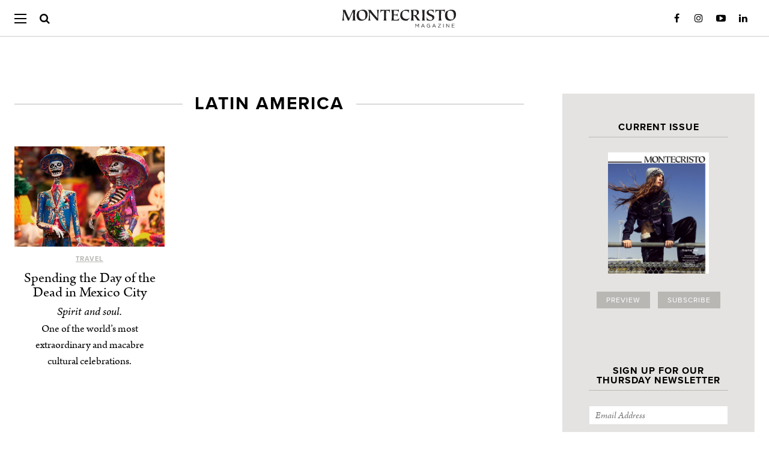

--- FILE ---
content_type: text/html; charset=UTF-8
request_url: https://montecristomagazine.com/tag/latin-america
body_size: 16601
content:
<!DOCTYPE html>
<html lang="en-US">

<head>
		<meta property="fb:pages" content="74879749136" />
	<meta charset="UTF-8" />
	<!--[if IE]>
	<meta http-equiv="X-UA-Compatible" content="IE=edge,chrome=1">
<![endif]-->

	<script defer data-domain="montecristomagazine.com/lBRpmW" src="https://api.publytics.net/js/script.manual.min.js"></script>
	<script>
		window.publytics = window.publytics || function() {
			(window.publytics.q = window.publytics.q || []).push(arguments)
		};
					publytics('pageview');
			</script>

	<title>
		Latin America Archives - MONTECRISTO | MONTECRISTO	</title>
		<link rel="stylesheet" media="all" href="https://montecristomagazine.com/wp-content/themes/montecristo/style.css?2321" />
	<!--[if lt IE 9]>
	<link rel="stylesheet" media="all" href="https://montecristomagazine.com/wp-content/themes/montecristo/ie8-styles.css" />
<![endif]-->
	<meta name="viewport" content="width=device-width,initial-scale=1">
	<link rel="profile" href="http://gmpg.org/xfn/11" />
	<link rel="pingback" href="https://montecristomagazine.com/xmlrpc.php" />

	<link rel="alternate" type="application/rss+xml" title="MONTECRISTO Feed" href="https://montecristomagazine.com/feed" />

	<!-- <script src="https://montecristomagazine.com/wp-content/themes/montecristo/assets/bower_components/modernizr/modernizr-min.js"></script> -->

	<script type="text/javascript" src="//use.typekit.net/qdf6owx.js"></script>
	<script type="text/javascript">
		try {
			Typekit.load();
		} catch (e) {}
	</script>

	<link rel="apple-touch-icon-precomposed" sizes="72x72" href="https://montecristomagazine.com/touch-icon-ipad.png" />
	<link rel="apple-touch-icon-precomposed" sizes="114x114" href="https://montecristomagazine.com/touch-icon-iphone-retina.png" />
	<link rel="apple-touch-icon-precomposed" sizes="144x144" href="https://montecristomagazine.com/touch-icon-ipad-retina.png" />
	<link rel="apple-touch-icon-precomposed" href="https://montecristomagazine.com/touch-icon-iphone.png" />

			<!-- Global site tag (gtag.js) - Google Analytics -->
		<script async src="https://www.googletagmanager.com/gtag/js?id=UA-3781654-2&l=dataLayerPYS"></script>
		<script>
			window.dataLayerPYS = window.dataLayerPYS || [];

			function gtag() {
				dataLayerPYS.push(arguments);
			}
			gtag('js', new Date());
			gtag('config', 'UA-3781654-2');
		</script>
	
	<meta name='robots' content='index, follow, max-image-preview:large, max-snippet:-1, max-video-preview:-1' />
	<style>img:is([sizes="auto" i], [sizes^="auto," i]) { contain-intrinsic-size: 3000px 1500px }</style>
	<!-- This site has installed PayPal for WooCommerce v4.4.28 - https://www.angelleye.com/product/woocommerce-paypal-plugin/ -->

<!-- Google Tag Manager by PYS -->
    <script data-cfasync="false" data-pagespeed-no-defer>
	    window.dataLayerPYS = window.dataLayerPYS || [];
	</script>
<!-- End Google Tag Manager by PYS -->
	<!-- This site is optimized with the Yoast SEO Premium plugin v26.7 (Yoast SEO v26.7) - https://yoast.com/wordpress/plugins/seo/ -->
	<link rel="canonical" href="https://montecristomagazine.com/tag/latin-america" />
	<meta property="og:locale" content="en_US" />
	<meta property="og:type" content="article" />
	<meta property="og:title" content="Latin America Archives" />
	<meta property="og:url" content="https://montecristomagazine.com/tag/latin-america" />
	<meta property="og:site_name" content="MONTECRISTO" />
	<meta name="twitter:card" content="summary_large_image" />
	<meta name="twitter:site" content="@MONTECRISTO_Mag" />
	<script type="application/ld+json" class="yoast-schema-graph">{"@context":"https://schema.org","@graph":[{"@type":"CollectionPage","@id":"https://montecristomagazine.com/tag/latin-america","url":"https://montecristomagazine.com/tag/latin-america","name":"Latin America Archives - MONTECRISTO","isPartOf":{"@id":"https://montecristomagazine.com/#website"},"breadcrumb":{"@id":"https://montecristomagazine.com/tag/latin-america#breadcrumb"},"inLanguage":"en-US"},{"@type":"BreadcrumbList","@id":"https://montecristomagazine.com/tag/latin-america#breadcrumb","itemListElement":[{"@type":"ListItem","position":1,"name":"Home","item":"https://montecristomagazine.com/"},{"@type":"ListItem","position":2,"name":"Latin America"}]},{"@type":"WebSite","@id":"https://montecristomagazine.com/#website","url":"https://montecristomagazine.com/","name":"MONTECRISTO","description":"A Vancouver State of Mind","potentialAction":[{"@type":"SearchAction","target":{"@type":"EntryPoint","urlTemplate":"https://montecristomagazine.com/?s={search_term_string}"},"query-input":{"@type":"PropertyValueSpecification","valueRequired":true,"valueName":"search_term_string"}}],"inLanguage":"en-US"}]}</script>
	<!-- / Yoast SEO Premium plugin. -->


<script type='application/javascript'  id='pys-version-script'>console.log('PixelYourSite Free version 11.1.5.2');</script>
<link rel='dns-prefetch' href='//gateway.moneris.com' />
<link rel='dns-prefetch' href='//ajax.googleapis.com' />
<link rel='dns-prefetch' href='//www.googletagmanager.com' />
<script type="text/javascript">
/* <![CDATA[ */
window._wpemojiSettings = {"baseUrl":"https:\/\/s.w.org\/images\/core\/emoji\/16.0.1\/72x72\/","ext":".png","svgUrl":"https:\/\/s.w.org\/images\/core\/emoji\/16.0.1\/svg\/","svgExt":".svg","source":{"concatemoji":"https:\/\/montecristomagazine.com\/wp-includes\/js\/wp-emoji-release.min.js?ver=6.8.3"}};
/*! This file is auto-generated */
!function(s,n){var o,i,e;function c(e){try{var t={supportTests:e,timestamp:(new Date).valueOf()};sessionStorage.setItem(o,JSON.stringify(t))}catch(e){}}function p(e,t,n){e.clearRect(0,0,e.canvas.width,e.canvas.height),e.fillText(t,0,0);var t=new Uint32Array(e.getImageData(0,0,e.canvas.width,e.canvas.height).data),a=(e.clearRect(0,0,e.canvas.width,e.canvas.height),e.fillText(n,0,0),new Uint32Array(e.getImageData(0,0,e.canvas.width,e.canvas.height).data));return t.every(function(e,t){return e===a[t]})}function u(e,t){e.clearRect(0,0,e.canvas.width,e.canvas.height),e.fillText(t,0,0);for(var n=e.getImageData(16,16,1,1),a=0;a<n.data.length;a++)if(0!==n.data[a])return!1;return!0}function f(e,t,n,a){switch(t){case"flag":return n(e,"\ud83c\udff3\ufe0f\u200d\u26a7\ufe0f","\ud83c\udff3\ufe0f\u200b\u26a7\ufe0f")?!1:!n(e,"\ud83c\udde8\ud83c\uddf6","\ud83c\udde8\u200b\ud83c\uddf6")&&!n(e,"\ud83c\udff4\udb40\udc67\udb40\udc62\udb40\udc65\udb40\udc6e\udb40\udc67\udb40\udc7f","\ud83c\udff4\u200b\udb40\udc67\u200b\udb40\udc62\u200b\udb40\udc65\u200b\udb40\udc6e\u200b\udb40\udc67\u200b\udb40\udc7f");case"emoji":return!a(e,"\ud83e\udedf")}return!1}function g(e,t,n,a){var r="undefined"!=typeof WorkerGlobalScope&&self instanceof WorkerGlobalScope?new OffscreenCanvas(300,150):s.createElement("canvas"),o=r.getContext("2d",{willReadFrequently:!0}),i=(o.textBaseline="top",o.font="600 32px Arial",{});return e.forEach(function(e){i[e]=t(o,e,n,a)}),i}function t(e){var t=s.createElement("script");t.src=e,t.defer=!0,s.head.appendChild(t)}"undefined"!=typeof Promise&&(o="wpEmojiSettingsSupports",i=["flag","emoji"],n.supports={everything:!0,everythingExceptFlag:!0},e=new Promise(function(e){s.addEventListener("DOMContentLoaded",e,{once:!0})}),new Promise(function(t){var n=function(){try{var e=JSON.parse(sessionStorage.getItem(o));if("object"==typeof e&&"number"==typeof e.timestamp&&(new Date).valueOf()<e.timestamp+604800&&"object"==typeof e.supportTests)return e.supportTests}catch(e){}return null}();if(!n){if("undefined"!=typeof Worker&&"undefined"!=typeof OffscreenCanvas&&"undefined"!=typeof URL&&URL.createObjectURL&&"undefined"!=typeof Blob)try{var e="postMessage("+g.toString()+"("+[JSON.stringify(i),f.toString(),p.toString(),u.toString()].join(",")+"));",a=new Blob([e],{type:"text/javascript"}),r=new Worker(URL.createObjectURL(a),{name:"wpTestEmojiSupports"});return void(r.onmessage=function(e){c(n=e.data),r.terminate(),t(n)})}catch(e){}c(n=g(i,f,p,u))}t(n)}).then(function(e){for(var t in e)n.supports[t]=e[t],n.supports.everything=n.supports.everything&&n.supports[t],"flag"!==t&&(n.supports.everythingExceptFlag=n.supports.everythingExceptFlag&&n.supports[t]);n.supports.everythingExceptFlag=n.supports.everythingExceptFlag&&!n.supports.flag,n.DOMReady=!1,n.readyCallback=function(){n.DOMReady=!0}}).then(function(){return e}).then(function(){var e;n.supports.everything||(n.readyCallback(),(e=n.source||{}).concatemoji?t(e.concatemoji):e.wpemoji&&e.twemoji&&(t(e.twemoji),t(e.wpemoji)))}))}((window,document),window._wpemojiSettings);
/* ]]> */
</script>
<link rel='stylesheet' id='wgs2-css' href='https://montecristomagazine.com/wp-content/plugins/wp-google-search/wgs2.css?ver=6.8.3' type='text/css' media='all' />
<link rel='stylesheet' id='wc-moneris-checkout-block-css' href='https://montecristomagazine.com/wp-content/plugins/woocommerce-gateway-moneris/assets/css/blocks/wc-moneris-checkout-block.css?ver=3.4.6' type='text/css' media='all' />
<style id='wp-emoji-styles-inline-css' type='text/css'>

	img.wp-smiley, img.emoji {
		display: inline !important;
		border: none !important;
		box-shadow: none !important;
		height: 1em !important;
		width: 1em !important;
		margin: 0 0.07em !important;
		vertical-align: -0.1em !important;
		background: none !important;
		padding: 0 !important;
	}
</style>
<style id='co-authors-plus-coauthors-style-inline-css' type='text/css'>
.wp-block-co-authors-plus-coauthors.is-layout-flow [class*=wp-block-co-authors-plus]{display:inline}

</style>
<style id='co-authors-plus-avatar-style-inline-css' type='text/css'>
.wp-block-co-authors-plus-avatar :where(img){height:auto;max-width:100%;vertical-align:bottom}.wp-block-co-authors-plus-coauthors.is-layout-flow .wp-block-co-authors-plus-avatar :where(img){vertical-align:middle}.wp-block-co-authors-plus-avatar:is(.alignleft,.alignright){display:table}.wp-block-co-authors-plus-avatar.aligncenter{display:table;margin-inline:auto}

</style>
<style id='co-authors-plus-image-style-inline-css' type='text/css'>
.wp-block-co-authors-plus-image{margin-bottom:0}.wp-block-co-authors-plus-image :where(img){height:auto;max-width:100%;vertical-align:bottom}.wp-block-co-authors-plus-coauthors.is-layout-flow .wp-block-co-authors-plus-image :where(img){vertical-align:middle}.wp-block-co-authors-plus-image:is(.alignfull,.alignwide) :where(img){width:100%}.wp-block-co-authors-plus-image:is(.alignleft,.alignright){display:table}.wp-block-co-authors-plus-image.aligncenter{display:table;margin-inline:auto}

</style>
<link rel='stylesheet' id='enr-blocks-integration-css' href='https://montecristomagazine.com/wp-content/plugins/enhancer-for-woocommerce-subscriptions/assets/blocks/frontend/index.css?ver=5.3.0' type='text/css' media='all' />
<link rel='stylesheet' id='contact-form-7-css' href='https://montecristomagazine.com/wp-content/plugins/contact-form-7/includes/css/styles.css?ver=6.1.4' type='text/css' media='all' />
<link rel='stylesheet' id='taxonomy-image-plugin-public-css' href='https://montecristomagazine.com/wp-content/plugins/taxonomy-images/css/style.css?ver=0.9.6' type='text/css' media='screen' />
<style id='woocommerce-inline-inline-css' type='text/css'>
.woocommerce form .form-row .required { visibility: visible; }
</style>
<link rel='stylesheet' id='angelleye-express-checkout-css-css' href='https://montecristomagazine.com/wp-content/plugins/paypal-for-woocommerce/assets/css/angelleye-express-checkout.css?ver=4.4.28' type='text/css' media='all' />
<link rel='stylesheet' id='montecristo-theme-css' href='https://montecristomagazine.com/wp-content/themes/montecristo/assets/css/style.min.css?ver=1.0.0' type='text/css' media='all' />
<link rel='stylesheet' id='sv-wc-payment-gateway-payment-form-v5_15_12-css' href='https://montecristomagazine.com/wp-content/plugins/woocommerce-gateway-moneris/vendor/skyverge/wc-plugin-framework/woocommerce/payment-gateway/assets/css/frontend/sv-wc-payment-gateway-payment-form.min.css?ver=5.15.12' type='text/css' media='all' />
<link rel='stylesheet' id='wc-moneris-css' href='https://montecristomagazine.com/wp-content/plugins/woocommerce-gateway-moneris/assets/css/frontend/wc-moneris.min.css?ver=3.4.6' type='text/css' media='all' />
<link rel='stylesheet' id='enr-frontend-css' href='https://montecristomagazine.com/wp-content/plugins/enhancer-for-woocommerce-subscriptions/assets/css/frontend.css?ver=5.3.0' type='text/css' media='all' />
<script type="text/javascript" src="//ajax.googleapis.com/ajax/libs/jquery/1.11.0/jquery.min.js" id="jquery-js"></script>
<script type="text/javascript" id="ajax-script-js-extra">
/* <![CDATA[ */
var wp_vars = {"ajax_url":"https:\/\/montecristomagazine.com\/wp-admin\/admin-ajax.php"};
/* ]]> */
</script>
<script type="text/javascript" src="https://montecristomagazine.com/wp-content/themes/montecristo/js/wsm-eca-script.js?ver=6.8.3" id="ajax-script-js"></script>
<script type="text/javascript" src="https://montecristomagazine.com/wp-content/plugins/pixelyoursite/dist/scripts/jquery.bind-first-0.2.3.min.js?ver=0.2.3" id="jquery-bind-first-js"></script>
<script type="text/javascript" src="https://montecristomagazine.com/wp-content/plugins/pixelyoursite/dist/scripts/js.cookie-2.1.3.min.js?ver=2.1.3" id="js-cookie-pys-js"></script>
<script type="text/javascript" src="https://montecristomagazine.com/wp-content/plugins/pixelyoursite/dist/scripts/tld.min.js?ver=2.3.1" id="js-tld-js"></script>
<script type="text/javascript" id="pys-js-extra">
/* <![CDATA[ */
var pysOptions = {"staticEvents":[],"dynamicEvents":[],"triggerEvents":[],"triggerEventTypes":[],"ga":{"trackingIds":["UA-3781654-2"],"commentEventEnabled":true,"downloadEnabled":true,"formEventEnabled":true,"crossDomainEnabled":false,"crossDomainAcceptIncoming":false,"crossDomainDomains":[],"isDebugEnabled":[],"serverContainerUrls":{"UA-3781654-2":{"enable_server_container":"","server_container_url":"","transport_url":""}},"additionalConfig":{"UA-3781654-2":{"first_party_collection":true}},"disableAdvertisingFeatures":false,"disableAdvertisingPersonalization":false,"wooVariableAsSimple":true,"custom_page_view_event":false},"debug":"","siteUrl":"https:\/\/montecristomagazine.com","ajaxUrl":"https:\/\/montecristomagazine.com\/wp-admin\/admin-ajax.php","ajax_event":"ecfd1f7bff","enable_remove_download_url_param":"1","cookie_duration":"7","last_visit_duration":"60","enable_success_send_form":"","ajaxForServerEvent":"1","ajaxForServerStaticEvent":"1","useSendBeacon":"1","send_external_id":"1","external_id_expire":"180","track_cookie_for_subdomains":"1","google_consent_mode":"1","gdpr":{"ajax_enabled":false,"all_disabled_by_api":false,"facebook_disabled_by_api":false,"analytics_disabled_by_api":false,"google_ads_disabled_by_api":false,"pinterest_disabled_by_api":false,"bing_disabled_by_api":false,"reddit_disabled_by_api":false,"externalID_disabled_by_api":false,"facebook_prior_consent_enabled":false,"analytics_prior_consent_enabled":true,"google_ads_prior_consent_enabled":null,"pinterest_prior_consent_enabled":true,"bing_prior_consent_enabled":true,"cookiebot_integration_enabled":false,"cookiebot_facebook_consent_category":"marketing","cookiebot_analytics_consent_category":"statistics","cookiebot_tiktok_consent_category":"marketing","cookiebot_google_ads_consent_category":"marketing","cookiebot_pinterest_consent_category":"marketing","cookiebot_bing_consent_category":"marketing","consent_magic_integration_enabled":false,"real_cookie_banner_integration_enabled":false,"cookie_notice_integration_enabled":false,"cookie_law_info_integration_enabled":false,"analytics_storage":{"enabled":true,"value":"granted","filter":false},"ad_storage":{"enabled":true,"value":"granted","filter":false},"ad_user_data":{"enabled":true,"value":"granted","filter":false},"ad_personalization":{"enabled":true,"value":"granted","filter":false}},"cookie":{"disabled_all_cookie":false,"disabled_start_session_cookie":false,"disabled_advanced_form_data_cookie":false,"disabled_landing_page_cookie":false,"disabled_first_visit_cookie":false,"disabled_trafficsource_cookie":false,"disabled_utmTerms_cookie":false,"disabled_utmId_cookie":false},"tracking_analytics":{"TrafficSource":"direct","TrafficLanding":"undefined","TrafficUtms":[],"TrafficUtmsId":[]},"GATags":{"ga_datalayer_type":"default","ga_datalayer_name":"dataLayerPYS"},"woo":{"enabled":true,"enabled_save_data_to_orders":true,"addToCartOnButtonEnabled":true,"addToCartOnButtonValueEnabled":true,"addToCartOnButtonValueOption":"price","singleProductId":null,"removeFromCartSelector":"form.woocommerce-cart-form .remove","addToCartCatchMethod":"add_cart_js","is_order_received_page":false,"containOrderId":false},"edd":{"enabled":false},"cache_bypass":"1769149936"};
/* ]]> */
</script>
<script type="text/javascript" src="https://montecristomagazine.com/wp-content/plugins/pixelyoursite/dist/scripts/public.js?ver=11.1.5.2" id="pys-js"></script>
<script type="text/javascript" id="enr-frontend-js-extra">
/* <![CDATA[ */
var enr_frontend_params = {"ajax_url":"https:\/\/montecristomagazine.com\/wp-admin\/admin-ajax.php","is_checkout":"","is_user_logged_in":"","is_switch_request":"","cart_level_subscribed":"","subscribe_now_nonce":"44f7fb04a0","subscribe_now_button_text":"SUBSCRIBE","single_add_to_cart_text":"Add to cart","hide_variable_limited_notice":""};
/* ]]> */
</script>
<script type="text/javascript" src="https://montecristomagazine.com/wp-content/plugins/enhancer-for-woocommerce-subscriptions/assets/js/frontend.js?ver=5.3.0" id="enr-frontend-js"></script>
<link rel="https://api.w.org/" href="https://montecristomagazine.com/wp-json/" /><link rel="alternate" title="JSON" type="application/json" href="https://montecristomagazine.com/wp-json/wp/v2/tags/19429" /><meta name="generator" content="Site Kit by Google 1.170.0" /><meta name="google-site-verification" content="_o3sp9uldiwTGTd6V1uX46qv6qxmcUXAE2HUonjVz64" />

<script data-obct type="text/javascript">
  /** DO NOT MODIFY THIS CODE**/
  !function(_window, _document) {
    var OB_ADV_ID='008f09167334417a5790dad707b34fa2cf';
    if (_window.obApi) {var toArray = function(object) {return Object.prototype.toString.call(object) === '[object Array]' ? object : [object];};_window.obApi.marketerId = toArray(_window.obApi.marketerId).concat(toArray(OB_ADV_ID));return;}
    var api = _window.obApi = function() {api.dispatch ? api.dispatch.apply(api, arguments) : api.queue.push(arguments);};api.version = '1.1';api.loaded = true;api.marketerId = OB_ADV_ID;api.queue = [];var tag = _document.createElement('script');tag.async = true;tag.src = '//amplify.outbrain.com/cp/obtp.js';tag.type = 'text/javascript';var script = _document.getElementsByTagName('script')[0];script.parentNode.insertBefore(tag, script);}(window, document);
obApi('track', 'PAGE_VIEW');
</script><script>  var el_i13_login_captcha=null; var el_i13_register_captcha=null; </script>
		<script>
		(function(h,o,t,j,a,r){
			h.hj=h.hj||function(){(h.hj.q=h.hj.q||[]).push(arguments)};
			h._hjSettings={hjid:6553214,hjsv:5};
			a=o.getElementsByTagName('head')[0];
			r=o.createElement('script');r.async=1;
			r.src=t+h._hjSettings.hjid+j+h._hjSettings.hjsv;
			a.appendChild(r);
		})(window,document,'//static.hotjar.com/c/hotjar-','.js?sv=');
		</script>
		<link rel="shortcut icon" href="https://montecristomagazine.com/favicon.ico" />	<noscript><style>.woocommerce-product-gallery{ opacity: 1 !important; }</style></noscript>
			<style type="text/css" id="wp-custom-css">
			/*
You can add your own CSS here.

h8 {
font-family: "proxima-nova",Arial,"Helvetica Neue",Helvetica,sans-serif !important; 
    text-transform: uppercase;
    letter-spacing: 1px !important;
    font-size: 18px !important;
}

Click the help icon above to learn more.
*/

#adrotate_widgets-94 .g-col.b-5.a-28 {
	float: none;
}

/* PAYPAL-FRIENDLY CHECKOUT OVERRIDES */
.payment_method_moneris { display:block !important; }
.payment_method_moneris #wc-moneris-credit-card-form {
    margin-top: -34px;
}

.input-radio {
    display: inline-block !important;
    margin: 5px !important;
}

.woocommerce form .form-row .optional{
    display: none ;
}
.woocommerce .cart-collaterals .cart_totals tr.shipping td{
	color: black
}

.woocommerce #order_review table.shop_table tr.shipping td{
	color: black
}

//****IMPORTANT*****//
/*The following changes were made
 * to the CSS of the SUBSCRIBE
 * page to allow the "sign up" 
 * to be clickable on mobile.
 * The page template is not set up for 
 * subscription products to be listed
 * in this manner, so this is a really
 * hacky fix until the someone redesigns
 * the page layout
 */

.elementor-element-1c81b688{
overflow:hidden;
}

.woocommerce .flyout:after, .newsletter-signup .flyout:after {
    content: "";
    background-color: #e5e3e1;
    display: block;
    height: 0;
    position: absolute;
    width: 100px;
    left: 50%;
    margin-left: -50px;
    bottom: 0;
}


.woocommerce .flyout, .newsletter-signup .flyout {
    padding: 0;
    position: relative;
    margin: 0 0 48px 0;
}


/**
 * Hide recurring Coupon if regular Coupon is already shown
 */
.shop_table tr.cart-discount:not(.recurring-total) ~ tr.cart-discount.recurring-total, .cart_totals tr.cart-discount:not(.recurring-total) ~ tr.cart-discount.recurring-total {
    display: none;
}

#payment ul.payment_methods li label[for='payment_method_moneris'] {
    display: inline-flex;
    margin-bottom: 2em;
    width: calc(100% - 28px);
    float: right;
}


/* Google search results - increase image size */
.gs-web-image-box, .gs-promotion-image-box {
    width: 155px !important;
}
.gs-web-image-box .gs-image, .gs-promotion-image-box .gs-promotion-image {
    max-width: 150px !important;
    max-height: 300px !important;
}

.nav-container a {
	background-image: unset !important;
}


		</style>
		

	<script type="text/javascript">
		/*
jQuery(window).scroll(function () {
	if (jQuery(document).width() > 767) {

	if ( jQuery('header.main-header').css('height') == '78px' && jQuery(window).scrollTop() > 60 ) {
			jQuery('header.main-header').css({'height': '60px'});
			jQuery('header.main-header h2.blog-title a, header.main-header h1.blog-title a').css({'margin-top': '16px'});
			jQuery('header.main-header .main-nav .menu-btn').css({'top': '30%'});
			jQuery('header.main-header .main-nav .close-btn').css({'top': '35%'});
			jQuery('header.main-header .main-nav .menu-wrap').css({'top': '60px'});
			jQuery('header.main-header .nav-container .search-container').css({'top': '16px'});
		} else if ( jQuery('header.main-header').css('height') == '60px' && jQuery(window).scrollTop() <= 60 ) {
			jQuery('header.main-header').css({'height': '78px'});
			jQuery('header.main-header h2.blog-title a, header.main-header h1.blog-title a').css({'margin-top': '24px'});
			jQuery('header.main-header .main-nav .menu-btn').css({'top': '33%'});
			jQuery('header.main-header .main-nav .close-btn').css({'top': '37%'});
			jQuery('header.main-header .main-nav .menu-wrap').css({'top': '78px'});
			jQuery('header.main-header .nav-container .search-container').css({'top': '24px'});
		}

	} / *else {
		jQuery('header.main-header').css('height', '197px');
		jQuery('header.main-header .nav-container').css('padding-top', '0');
		jQuery('header.main-header > .nav-container > .search-container').css('margin', '14px auto');
	}* /
});*/
	</script>

	<script src="/wp-content/themes/montecristo/assets/js/jquery-cookie/jquery.cookie.js"></script>

			<!-- Hotjar Tracking Code for montecristomagazine.com -->
		<script>
			(function(h, o, t, j, a, r) {
				h.hj = h.hj || function() {
					(h.hj.q = h.hj.q || []).push(arguments)
				};
				h._hjSettings = {
					hjid: 1671457,
					hjsv: 6
				};
				a = o.getElementsByTagName('head')[0];
				r = o.createElement('script');
				r.async = 1;
				r.src = t + h._hjSettings.hjid + j + h._hjSettings.hjsv;
				a.appendChild(r);
			})(window, document, 'https://static.hotjar.com/c/hotjar-', '.js?sv=');
		</script>
	
		<script type="text/javascript">
		jQuery(document).ready(function($) {
			$('body.single .entry-content a[href]:not([href*="montecristomagazine.com"]):not([href^="#"]):not([href^="/"]):not([class*=samepage])').attr('target', '_blank');
		});
	</script>
	<style>
		/*.entry-content a[target=_blank]:after {
	content: '\f504';
	font-family: dashicons;
	text-decoration: none;
	display: inline-block;
	color: darkgray;
	color: gray;
	transform: translateY(3px);
}*/
	</style>
	
			<script async src="https://securepubads.g.doubleclick.net/tag/js/gpt.js" crossorigin="anonymous"></script>

		
		
		
		
		<style>
			body.single .article-page article div[id^=div-gpt-ad] {
				margin: 0 auto;
				width: fit-content !important;
			}

			@media screen and (max-width: 1024px) {
				body.single .article-page article div[id^=div-gpt-ad] {
					min-width: unset !important;
				}
			}

			@media screen and (max-width: 991px) {
				body.home #feature-area-ad {
					float: none !important;
					margin: 0 auto;
				}

				body.home #feature-area-ad>div:not(.sidebar) {
					margin-top: 2em;
				}
			}

			@media screen and (min-width: 992px) {
				body.home div[id^=div-gpt-ad] {}

				body.home #feature-area {
					display: flex;
					flex-direction: row;
					justify-content: space-between;
				}

				body.home #feature-area .feature-area-left {
					display: flex;
					flex-direction: column;
					/*height: calc(1403px - 2em - (1403px - 1361px));*/
					justify-content: space-between;
					/*justify-content: space-evenly;*/
				}

				body.home #feature-area .feature-area-left .bottom-row {
					height: 100%;
					display: flex;
					align-items: center;
				}

				body.home #feature-area .feature-area-left .bottom-row article {
					min-height: 80%;
				}

				body.home #feature-area #feature-area-ad {
					display: flex;
					flex-direction: column;
					justify-content: space-between;
					flex-grow: 1;
					align-items: flex-end;
					justify-content: space-between;
				}

				body.home #feature-area #feature-area-ad>br {
					display: none;
				}

				body.home #feature-area #feature-area-ad>div {
					margin-bottom: 0 !important;
					float: none !important;
				}
			}
		</style>

	
	<script async src="https://pagead2.googlesyndication.com/pagead/js/adsbygoogle.js?client=ca-pub-4239399568116719" crossorigin="anonymous"></script>

		<!-- Facebook Pixel Code -->
	<script>
		! function(f, b, e, v, n, t, s) {
			if (f.fbq) return;
			n = f.fbq = function() {
				n.callMethod ? n.callMethod.apply(n, arguments) : n.queue.push(arguments)
			};
			if (!f._fbq) f._fbq = n;
			n.push = n;
			n.loaded = !0;
			n.version = '2.0';
			n.queue = [];
			t = b.createElement(e);
			t.async = !0;
			t.src = v;
			s = b.getElementsByTagName(e)[0];
			s.parentNode.insertBefore(t, s)
		}(window, document, 'script', 'https://connect.facebook.net/en_US/fbevents.js');

		fbq('init', '236994150045119');
		fbq('track', 'PageView');

		// global queue
		window.fbPixelQueue = window.fbPixelQueue || [];
	</script>
	<noscript>
		<img height="1" width="1" src="https://www.facebook.com/tr?id=236994150045119&ev=PageView&noscript=1" />
	</noscript>
	<!-- End Facebook Pixel Code -->

</head>

<body class="wordpress y2026 m01 d22 h22 archive tag tag-latin-america theme-montecristo woocommerce-no-js has_paypal_express_checkout">
		<style>
		.content .entry-content a.excert-text-link {
			text-decoration: none;
		}

		.content .entry-content a.excert-text-link:hover {
			text-decoration: underline;
		}
	</style>
	<div id="responsive-width-aid"></div>

	<div class="container ">
		<header class="main-header" role="banner" itemscope itemtype="http://schema.org/WPHeader">
			<a href="#" class="scrollup btn-light"><span class="triangle"></span></a>

			<div class="nav-container">
									<h1 itemscope itemtype="http://schema.org/Organization" class="blog-title">
						<a href="https://montecristomagazine.com" rel="me" itemprop="url">
							<img class="navbar__logo" src="https://montecristomagazine.com/wp-content/themes/montecristo/assets/images/montecristo_magazine_logo.svg" alt="MONTECRISTO" itemprop="logo" />
						</a>
					</h1>
								<nav class="main-nav" role="navigation">
					<div class="menu-btn" id="menu-btn-desktop">
						<div></div>
						<span></span>
						<span></span>
						<span></span>
					</div>
					<div class="close-btn btn-none" id="menu-btn-close-desktop">
												<img src="https://montecristomagazine.com/wp-content/themes/montecristo/assets/images/menu-close-btn2.png" width="25" height="25" />
					</div>


					<div class="menu-wrap">
						<ul class="top-level" id="menu-categories" itemscope itemtype="http://schema.org/SiteNavigationElement"><li id="menu-item-78" class="menu-item menu-item-type-custom menu-item-object-custom menu-item-has-children menu-item-78"><a href="#departments">Departments</a>
<ul class="sub-menu">
	<li id="menu-item-35331" class="menu-item menu-item-type-post_type menu-item-object-page menu-item-35331"><a href="https://montecristomagazine.com/food-and-drink">Food and Drink</a></li><li id="menu-item-68" class="menu-item menu-item-type-post_type menu-item-object-page menu-item-68"><a href="https://montecristomagazine.com/travel">Travel</a></li><li id="menu-item-64" class="menu-item menu-item-type-post_type menu-item-object-page menu-item-64"><a href="https://montecristomagazine.com/style">Style</a></li><li id="menu-item-70" class="menu-item menu-item-type-post_type menu-item-object-page menu-item-70"><a href="https://montecristomagazine.com/design">Design</a></li><li id="menu-item-50" class="menu-item menu-item-type-post_type menu-item-object-page menu-item-50"><a href="https://montecristomagazine.com/arts">Arts</a></li><li id="menu-item-179" class="menu-item menu-item-type-post_type menu-item-object-page menu-item-179"><a href="https://montecristomagazine.com/business">Business</a></li><li id="menu-item-62" class="menu-item menu-item-type-post_type menu-item-object-page menu-item-62"><a href="https://montecristomagazine.com/transportation">Transportation</a></li><li id="menu-item-35362" class="menu-item menu-item-type-post_type menu-item-object-page menu-item-35362"><a href="https://montecristomagazine.com/wishlist">Wishlist</a></li><li id="menu-item-35363" class="menu-item menu-item-type-post_type menu-item-object-page menu-item-35363"><a href="https://montecristomagazine.com/beauty">Beauty</a></li><li id="menu-item-63" class="menu-item menu-item-type-post_type menu-item-object-page menu-item-63"><a href="https://montecristomagazine.com/community">Community</a></li><li id="menu-item-35334" class="menu-item menu-item-type-post_type menu-item-object-page menu-item-35334"><a href="https://montecristomagazine.com/essay">Essay</a></li><li id="menu-item-35338" class="menu-item menu-item-type-post_type menu-item-object-page menu-item-35338"><a href="https://montecristomagazine.com/impact">Impact</a></li><li id="menu-item-35339" class="hr-delim menu-item menu-item-type-custom menu-item-object-custom menu-item-35339"><a><hr></a></li><li id="menu-item-35340" class="menu-item menu-item-type-post_type menu-item-object-page menu-item-35340"><a href="https://montecristomagazine.com/current-issue">Current Issue</a></li><li id="menu-item-35341" class="menu-item menu-item-type-post_type menu-item-object-page menu-item-35341"><a href="https://montecristomagazine.com/past-issues">Past Issues</a></li><li id="menu-item-35342" class="menu-item menu-item-type-post_type menu-item-object-page menu-item-35342"><a href="https://montecristomagazine.com/subscribe">Subscribe</a></li><li id="menu-item-76586" class="menu-item menu-item-type-post_type menu-item-object-page menu-item-76586"><a href="https://montecristomagazine.com/e-newsletter">SIGN UP FOR E-NEWS</a></li><li id="menu-item-69312" class="hr-delim menu-item menu-item-type-custom menu-item-object-custom menu-item-69312"><a><hr></a></li><li id="menu-item-69313" class="menu-item menu-item-type-post_type menu-item-object-page menu-item-69313"><a href="https://montecristomagazine.com/cart">Cart</a></li><li id="menu-item-69314" class="logged-out menu-item menu-item-type-custom menu-item-object-custom menu-item-69314"><a href="/my-account">My Account</a></li><li id="menu-item-69315" class="logged-in menu-item menu-item-type-custom menu-item-object-custom menu-item-69315"><a href="/wp-login.php?action=logout">Log Out</a></li>
</ul>
</li>
</ul>					</div>


					<div class="mobile-nav">
						<div class="menu-btn" id="menu-btn">
							<div></div>
							<span></span>
							<span></span>
							<span></span>
						</div>
						<div class="close-btn btn-none" id="menu-btn-close">
														<img src="https://montecristomagazine.com/wp-content/themes/montecristo/assets/images/menu-close-btn2-x2.png" width="25" height="25" style="width: 25px; height: 25px;" />
						</div>

						<div class="responsive-menu expand">

							<table cellpadding="0" cellspacing="0" border="0" style="width: 100%; height: 98%; border: 0px solid white; position: absolute; bottom: 12px;">
								<tbody>
									<tr>
										<td valign="center" style="padding-top: 10px;padding-bottom: 0;height: 48px;">
											<h2 class="blog-title"><a href="/">MonteCristo Magazine</a></h2>
										</td>
									</tr>
									<tr>
										<td valign="center">
											<div class="mobile-menu-line mobile-menu-line1"><ul><li id="menu-item-35350" class="menu-item menu-item-type-post_type menu-item-object-page menu-item-35350"><a href="https://montecristomagazine.com/food-and-drink">Food and Drink</a></li><li id="menu-item-35351" class="menu-item menu-item-type-post_type menu-item-object-page menu-item-35351"><a href="https://montecristomagazine.com/travel">Travel</a></li><li id="menu-item-35352" class="menu-item menu-item-type-post_type menu-item-object-page menu-item-35352"><a href="https://montecristomagazine.com/style">Style</a></li><li id="menu-item-35353" class="menu-item menu-item-type-post_type menu-item-object-page menu-item-35353"><a href="https://montecristomagazine.com/design">Design</a></li><li id="menu-item-35354" class="menu-item menu-item-type-post_type menu-item-object-page menu-item-35354"><a href="https://montecristomagazine.com/arts">Arts</a></li><li id="menu-item-35355" class="menu-item menu-item-type-post_type menu-item-object-page menu-item-35355"><a href="https://montecristomagazine.com/business">Business</a></li><li id="menu-item-35356" class="menu-item menu-item-type-post_type menu-item-object-page menu-item-35356"><a href="https://montecristomagazine.com/transportation">Transportation</a></li><li id="menu-item-35357" class="menu-item menu-item-type-post_type menu-item-object-page menu-item-35357"><a href="https://montecristomagazine.com/wishlist">Wishlist</a></li><li id="menu-item-35364" class="menu-item menu-item-type-post_type menu-item-object-page menu-item-35364"><a href="https://montecristomagazine.com/beauty">Beauty</a></li><li id="menu-item-35359" class="menu-item menu-item-type-post_type menu-item-object-page menu-item-35359"><a href="https://montecristomagazine.com/community">Community</a></li><li id="menu-item-35360" class="menu-item menu-item-type-post_type menu-item-object-page menu-item-35360"><a href="https://montecristomagazine.com/essay">Essay</a></li><li id="menu-item-35361" class="menu-item menu-item-type-post_type menu-item-object-page menu-item-35361"><a href="https://montecristomagazine.com/impact">Impact</a></li>
</ul></div>										</td>
									</tr>
									<tr>
										<td valign="center">
											<div class="mobile-menu-line mobile-menu-line2"><ul><li id="menu-item-35323" class="menu-item menu-item-type-post_type menu-item-object-page menu-item-35323"><a href="https://montecristomagazine.com/current-issue">Current Issue</a></li><li id="menu-item-35324" class="menu-item menu-item-type-post_type menu-item-object-page menu-item-35324"><a href="https://montecristomagazine.com/past-issues">Past Issues</a></li><li id="menu-item-35325" class="menu-item menu-item-type-post_type menu-item-object-page menu-item-35325"><a href="https://montecristomagazine.com/subscribe">Subscribe</a></li><li id="menu-item-35326" class="menu-item menu-item-type-post_type menu-item-object-page menu-item-35326"><a href="https://montecristomagazine.com/about">About</a></li><li id="menu-item-69309" class="menu-item menu-item-type-post_type menu-item-object-page menu-item-69309"><a href="https://montecristomagazine.com/cart">Cart</a></li><li id="menu-item-69310" class="logged-out menu-item menu-item-type-custom menu-item-object-custom menu-item-69310"><a href="/my-account">Log In</a></li><li id="menu-item-69311" class="logged-in menu-item menu-item-type-custom menu-item-object-custom menu-item-69311"><a href="/wp-login.php?action=logout">Log Out</a></li>
</ul></div>										</td>
									</tr>
									<tr>
										<td valign="center">
											<div class="mobile-menu-line mobile-menu-line3">
												<ul class="social-links" id="header-social">
													<li class="facebook"><a target="_blank" href="http://www.facebook.com/montecristomagazine"><i class="icon-facebook"></i></a></li>
													<li class="instagram"><a target="_blank" href="http://instagram.com/montecristo_mag"><i class="icon-instagram"></i></a></li>
													<!-- li class="twitter"><a target="_blank" href="https://twitter.com/montecristo_mag"><i class="icon-twitter"></i></a></li -->
													<!-- <li class="twitter"><a target="_blank" href="https://twitter.com/montecristo_mag"><img src="https://montecristomagazine.com/wp-content/themes/montecristo/assets/images/x-twitter_top.svg" alt="Twitter"/></a></li> -->
													<li class="youtube"><a target="_blank" href="https://www.youtube.com/@MONTECRISTOmagazine/videos"><i class="icon-youtube-play"></i></a></li>
													<li class="linked-in"><a target="_blank" href="http://www.linkedin.com/company/1051646"><i class="icon-linkedin"></i></a></li>
												</ul>
											</div>
										</td>
									</tr>
									<tr>
										<td valign="center" style="border: 0;">
											<div class="mobile-menu-line mobile-menu-line4 search-container" style="margin: 0 auto;">
												<script async src="https://cse.google.com/cse.js?cx=0657c2a16c6c140f5"></script>
<div class="search-form" rel="qq">
	<i class="icon-search"></i>
	<div class="gcse-search"></div>
</div>
<style>
	.search-form i.icon-search + div { /* display: none; */ }
	.search-form i.icon-search + div .gsc-control-cse { padding: 0; background: transparent; border: none; }
	.search-form i.icon-search + div .gsc-search-button { display: none; }
	.search-form i.icon-search + div .gsc-input { border: none; }
	.search-form i.icon-search + div .gsc-input-box { border: 0; height: 26px; background: transparent; }
	.search-form i.icon-search + div .gsc-input-box .gsc-input td { padding: 0; }
	.search-form i.icon-search + div .gsc-input-box input[type=text] { padding: 0 3px 0 2px !important; height: 26px !important; background: none !important; border-bottom: 1px solid #000 !important; }
	.search-form .gsc-results { text-align: left; }
	@media screen and (max-width: 767px) {
		header.main-header .main-nav .responsive-menu.expand .mobile-menu-line4.search-container .search-form .icon-search { display: inline-block; top: -6px; }
		header.main-header .main-nav .responsive-menu.expand .mobile-menu-line4.search-container .search-form .icon-search + div { display: inline-block; width: 80%; position: relative; top: 20px; background: transparent; }
		header.main-header .main-nav .responsive-menu.expand .mobile-menu-line4.search-container .search-form .icon-search + div .gsc-input-box input[type=text] { display: block !important; border-bottom: none !important; }
	}
</style>
<!-- <form method="get" class="search-form" action="https://montecristomagazine.com">
	<input type="submit" class="submit" name="submit">
	<input type="text" class="field" name="s" placeholder="Search">
	<!- - <input type="hidden" name="orderby" value="date"> - ->
	<i class="icon-search"></i>
</form> -->
													<style>
													.mobile-menu-line4.search-container input[type=text][name=s] {
														display: block !important;
													}
												</style>
											</div>
										</td>
									</tr>
								</tbody>
							</table>

						</div>
					</div>
					<script type="text/javascript">
						jQuery(function($) {
							jQuery('#menu-btn-desktop').click(function() {
								jQuery('.main-nav ul.top-level li > .sub-menu').toggle();
								jQuery('#menu-btn-desktop').addClass('btn-none');
								jQuery('#menu-btn-close-desktop').removeClass('btn-none');
							});
							jQuery('#menu-btn-close-desktop, .main-nav ul.top-level li ul.sub-menu li a').click(function() {
								jQuery('.main-nav ul.top-level li > .sub-menu').toggle();
								jQuery('#menu-btn-desktop').removeClass('btn-none');
								jQuery('#menu-btn-close-desktop').addClass('btn-none');
							});
							jQuery(document).click(function(e) {
								// console.log(e.target.outerHTML);
								if (e.target.id != 'menu-btn-desktop' &&
									$(e.target).parents('#menu-btn-desktop').length == 0 &&
									$(e.target).parents('.menu-wrap').length == 0 &&
									e.target.outerHTML != '<a><hr></a>' && e.target.outerHTML != '<hr>' &&
									$(e.target).parents('#search-container-desktop').length == 0) {
									jQuery('.main-nav ul.top-level li > .sub-menu').hide();
									jQuery('#menu-btn-desktop').removeClass('btn-none');
									jQuery('#menu-btn-close-desktop').addClass('btn-none');
									jQuery('header.main-header .search-container .search-form input[type="text"]').hide();
								}
							});
							jQuery('.mobile-nav .menu-btn').click(function() {
								jQuery('.mobile-nav .responsive-menu').css({
									bottom: '0%',
									opacity: '1'
								});
								jQuery('.mobile-nav .menu-btn').addClass('btn-none');
								jQuery('.mobile-nav .close-btn').removeClass('btn-none');
							});
							jQuery('.mobile-nav .close-btn, .mobile-nav .responsive-menu a').click(function() {
								jQuery('.mobile-nav .responsive-menu').css({
									bottom: '100%',
									opacity: '0'
								});
								jQuery('.mobile-nav .menu-btn').removeClass('btn-none');
								jQuery('.mobile-nav .close-btn').addClass('btn-none');
							});
							jQuery('header.main-header .nav-container .search-container .search-form i.icon-search').click(function() {
								jQuery('header.main-header .search-container .search-form input[type="text"]').toggle();
							});
						})
					</script>


				</nav>

				<div class="search-container" id="search-container-desktop">
					<script async src="https://cse.google.com/cse.js?cx=0657c2a16c6c140f5"></script>
<div class="search-form" rel="qq">
	<i class="icon-search"></i>
	<div class="gcse-search"></div>
</div>
<style>
	.search-form i.icon-search + div { /* display: none; */ }
	.search-form i.icon-search + div .gsc-control-cse { padding: 0; background: transparent; border: none; }
	.search-form i.icon-search + div .gsc-search-button { display: none; }
	.search-form i.icon-search + div .gsc-input { border: none; }
	.search-form i.icon-search + div .gsc-input-box { border: 0; height: 26px; background: transparent; }
	.search-form i.icon-search + div .gsc-input-box .gsc-input td { padding: 0; }
	.search-form i.icon-search + div .gsc-input-box input[type=text] { padding: 0 3px 0 2px !important; height: 26px !important; background: none !important; border-bottom: 1px solid #000 !important; }
	.search-form .gsc-results { text-align: left; }
	@media screen and (max-width: 767px) {
		header.main-header .main-nav .responsive-menu.expand .mobile-menu-line4.search-container .search-form .icon-search { display: inline-block; top: -6px; }
		header.main-header .main-nav .responsive-menu.expand .mobile-menu-line4.search-container .search-form .icon-search + div { display: inline-block; width: 80%; position: relative; top: 20px; background: transparent; }
		header.main-header .main-nav .responsive-menu.expand .mobile-menu-line4.search-container .search-form .icon-search + div .gsc-input-box input[type=text] { display: block !important; border-bottom: none !important; }
	}
</style>
<!-- <form method="get" class="search-form" action="https://montecristomagazine.com">
	<input type="submit" class="submit" name="submit">
	<input type="text" class="field" name="s" placeholder="Search">
	<!- - <input type="hidden" name="orderby" value="date"> - ->
	<i class="icon-search"></i>
</form> -->
						<ul class="monte-social">
						<li class="monte-facebook"><a href="https://www.facebook.com/montecristomagazine" target="_blank"><i class="icon-facebook"></i>Facebook</a></li>
						<li class="monte-instagram"><a href="http://instagram.com/montecristo_mag" target="_blank"><i class="icon-instagram"></i>Instagram</a></li>
						<!-- li class="monte-twitter"><a href="https://twitter.com/montecristo_mag" target="_blank"><i class="icon-twitter"></i>Twitter</a></li -->
						<!-- <li class="monte-twitter"><a target="_blank" href="https://twitter.com/montecristo_mag"><img src="https://montecristomagazine.com/wp-content/themes/montecristo/assets/images/x-twitter_top.svg" alt="Twitter"/></a></li> -->
						<li class="youtube"><a target="_blank" href="https://www.youtube.com/@MONTECRISTOmagazine/videos"><i class="icon-youtube-play"></i></a></li>
						<li class="monte-linkedin"><a href="http://www.linkedin.com/company/1051646" target="_blank"><i class="icon-linkedin"></i>LinkedIn</a></li>
					</ul>
				</div>
			</div>

		</header><div class="body">
	<div class="content" role="main" itemscope itemtype="http://schema.org/WebPage">
		<header class="page-title tag">
			<h2 class="title" itemprop="name">Latin America</h2>
			<div class="keyline"></div>
		</header>

				<div id="article-masonry">
		<article class="hentry p1 post publish author-guillermo-serrano category-highlights category-travel tag-culture tag-day-of-the-dead tag-latin-america tag-mexico tag-mexico-city tag-travel y2017 m10 d31 h17 masonry-brick-size-single result  " itemscope itemtype ="http://schema.org/Article">

				<div class="image-wrapper">
				<a href="https://montecristomagazine.com/travel/spending-the-day-of-the-dead-in-mexico-city" rel="bookmark" itemprop="url"> <img width="432" height="288" src="https://montecristomagazine.com/wp-content/uploads/2017/10/Day-of-the-Dead-Figurines-in-Mercado2-003-432x288.jpg" class="responsive brick-image-wide wp-post-image" alt="" itemprop="image" loading="lazy" data-src-tabletPortrait="https://montecristomagazine.com/wp-content/uploads/2017/10/Day-of-the-Dead-Figurines-in-Mercado2-003-684x456.jpg" decoding="async" srcset="https://montecristomagazine.com/wp-content/uploads/2017/10/Day-of-the-Dead-Figurines-in-Mercado2-003-432x288.jpg 432w, https://montecristomagazine.com/wp-content/uploads/2017/10/Day-of-the-Dead-Figurines-in-Mercado2-003-300x200.jpg 300w, https://montecristomagazine.com/wp-content/uploads/2017/10/Day-of-the-Dead-Figurines-in-Mercado2-003-600x400.jpg 600w, https://montecristomagazine.com/wp-content/uploads/2017/10/Day-of-the-Dead-Figurines-in-Mercado2-003-120x80.jpg 120w, https://montecristomagazine.com/wp-content/uploads/2017/10/Day-of-the-Dead-Figurines-in-Mercado2-003-768x512.jpg 768w, https://montecristomagazine.com/wp-content/uploads/2017/10/Day-of-the-Dead-Figurines-in-Mercado2-003-816x544.jpg 816w, https://montecristomagazine.com/wp-content/uploads/2017/10/Day-of-the-Dead-Figurines-in-Mercado2-003-684x456.jpg 684w, https://montecristomagazine.com/wp-content/uploads/2017/10/Day-of-the-Dead-Figurines-in-Mercado2-003-318x212.jpg 318w, https://montecristomagazine.com/wp-content/uploads/2017/10/Day-of-the-Dead-Figurines-in-Mercado2-003-180x120.jpg 180w, https://montecristomagazine.com/wp-content/uploads/2017/10/Day-of-the-Dead-Figurines-in-Mercado2-003-328x219.jpg 328w, https://montecristomagazine.com/wp-content/uploads/2017/10/Day-of-the-Dead-Figurines-in-Mercado2-003.jpg 1350w" sizes="auto, (max-width: 432px) 100vw, 432px" /> </a>
			</div>
		
		<header class="entry-title">
			<h4 class="cat title" itemscope itemtype="http://schema.org/WebPage"><a itemprop="url relatedLink" href="/travel">Travel</a></h4>
			<h2 class="title" itemprop="name headline">
				<a href="https://montecristomagazine.com/travel/spending-the-day-of-the-dead-in-mexico-city" rel="bookmark" itemprop="url">Spending the Day of the Dead in Mexico City</a>
			</h2>
			<h3 itemprop="alternativeHeadline" class="subtitle">Spirit and soul.</h3>		</header>

		<p itemprop="text"><a href="https://montecristomagazine.com/travel/spending-the-day-of-the-dead-in-mexico-city" itemprop="url" class="excert-text-link">One of the world’s most extraordinary and macabre cultural celebrations.</a></p>
</article>
		</div>
			</div>
		<div id="main-sidebar" class="sidebar" itemscope itemtype="http://schema.org/WPSideBar">
		<ul class="sidebar-widgets">
	<li id="nuvocurrentissuewidget-4" class="widget-container widget_nuvocurrentissuewidget"><section class="current-issue" itemscope itemtype="http://schema.org/Product">

			<h3 itemprop="name">Current Issue</h3>
		<a href="https://montecristomagazine.com/current-issue" itemprop="url">
		<img width="2115" height="2560" src="https://montecristomagazine.com/wp-content/uploads/2025/11/18-4-Montecristo-Magazine-Winter-2025-Sophia-Stel-scaled.jpg" class="current-cover" alt="" itemprop="image" decoding="async" fetchpriority="high" srcset="https://montecristomagazine.com/wp-content/uploads/2025/11/18-4-Montecristo-Magazine-Winter-2025-Sophia-Stel-scaled.jpg 2115w, https://montecristomagazine.com/wp-content/uploads/2025/11/18-4-Montecristo-Magazine-Winter-2025-Sophia-Stel-459x556.jpg 459w, https://montecristomagazine.com/wp-content/uploads/2025/11/18-4-Montecristo-Magazine-Winter-2025-Sophia-Stel-463x560.jpg 463w, https://montecristomagazine.com/wp-content/uploads/2025/11/18-4-Montecristo-Magazine-Winter-2025-Sophia-Stel-99x120.jpg 99w, https://montecristomagazine.com/wp-content/uploads/2025/11/18-4-Montecristo-Magazine-Winter-2025-Sophia-Stel-768x930.jpg 768w, https://montecristomagazine.com/wp-content/uploads/2025/11/18-4-Montecristo-Magazine-Winter-2025-Sophia-Stel-1269x1536.jpg 1269w, https://montecristomagazine.com/wp-content/uploads/2025/11/18-4-Montecristo-Magazine-Winter-2025-Sophia-Stel-1692x2048.jpg 1692w, https://montecristomagazine.com/wp-content/uploads/2025/11/18-4-Montecristo-Magazine-Winter-2025-Sophia-Stel-330x400.jpg 330w, https://montecristomagazine.com/wp-content/uploads/2025/11/18-4-Montecristo-Magazine-Winter-2025-Sophia-Stel-684x828.jpg 684w, https://montecristomagazine.com/wp-content/uploads/2025/11/18-4-Montecristo-Magazine-Winter-2025-Sophia-Stel-318x385.jpg 318w, https://montecristomagazine.com/wp-content/uploads/2025/11/18-4-Montecristo-Magazine-Winter-2025-Sophia-Stel-149x180.jpg 149w, https://montecristomagazine.com/wp-content/uploads/2025/11/18-4-Montecristo-Magazine-Winter-2025-Sophia-Stel-328x397.jpg 328w, https://montecristomagazine.com/wp-content/uploads/2025/11/18-4-Montecristo-Magazine-Winter-2025-Sophia-Stel-400x484.jpg 400w, https://montecristomagazine.com/wp-content/uploads/2025/11/18-4-Montecristo-Magazine-Winter-2025-Sophia-Stel-600x726.jpg 600w, https://montecristomagazine.com/wp-content/uploads/2025/11/18-4-Montecristo-Magazine-Winter-2025-Sophia-Stel-900x1089.jpg 900w, https://montecristomagazine.com/wp-content/uploads/2025/11/18-4-Montecristo-Magazine-Winter-2025-Sophia-Stel-1200x1453.jpg 1200w, https://montecristomagazine.com/wp-content/uploads/2025/11/18-4-Montecristo-Magazine-Winter-2025-Sophia-Stel-1500x1816.jpg 1500w, https://montecristomagazine.com/wp-content/uploads/2025/11/18-4-Montecristo-Magazine-Winter-2025-Sophia-Stel-248x300.jpg 248w" sizes="(max-width: 2115px) 100vw, 2115px" />			</a>
	
	<div class="current-buttons">
				<a href="https://montecristomagazine.com/current-issue" class="btn-light">Preview</a>
				<a href="https://montecristomagazine.com/subscribe" class="btn-light">Subscribe</a>
			</div>
</section>
</li><li id="text-4" class="widget-container widget_text">			<div class="textwidget"><h3 class="widget-title">SIGN UP FOR OUR THURSDAY NEWSLETTER</h3>
<p>
<form class="epm-sign-up-form" name="epm-sign-up-form" action="#" method="post">

	
	<div class="epm-form-field">
		<label for="epm-email">Email Address</label>
		<input type="email" placeholder="Email Address" name="epm-email" tabindex="8" class="email" id="epm-email" value=""/>
	</div>

	<input type="hidden" name="epm_submit" id="epm_submit" value="true" />
	<input type="hidden" name="epm_list_id" id="epm_list_id" value="899a729e08" />
	
	<input type="submit" name="epm-submit-chimp" value="Sign Up Now" data-wait-text="Please wait..." tabindex="10" class="button btn epm-sign-up-button epm-submit-chimp"/>

</form><!-- [ mc4wp_form id="49135" ] --></p>
</div>
		</li>		</ul>
	</div>

<script type="text/javascript">
// console.log(jQuery.cookie("desktop-rotated-ads"));
if (isNaN(jQuery.cookie("desktop-rotated-ads"))) {
	jQuery.cookie("desktop-rotated-ads", 1, {expires: 1, path: '/'});
	var rotated = 1;
} else {
	var rotated = parseInt(jQuery.cookie("desktop-rotated-ads")) + 1;
}
if (rotated > 3) {
	rotated = 0;
}
// console.log(rotated);
jQuery.cookie("desktop-rotated-ads", rotated, {expires: 1, path: '/'});
</script>
</div>
	<footer class="main-footer" itemscope itemtype="http://schema.org/WPFooter">
		<div class="footer-wrap">

			<div class="footer-sidebar-right">
				<div id="text-6" class="widget-container widget_text">			<div class="textwidget"><p><span class="widget-title">SIGN UP FOR OUR THURSDAY NEWSLETTER</span><br />

<form class="epm-sign-up-form" name="epm-sign-up-form" action="#" method="post">

	
	<div class="epm-form-field">
		<label for="epm-email">Email Address</label>
		<input type="email" placeholder="Email Address" name="epm-email" tabindex="8" class="email" id="epm-email" value=""/>
	</div>

	<input type="hidden" name="epm_submit" id="epm_submit" value="true" />
	<input type="hidden" name="epm_list_id" id="epm_list_id" value="899a729e08" />
	
	<input type="submit" name="epm-submit-chimp" value="Sign Up Now" data-wait-text="Please wait..." tabindex="10" class="button btn epm-sign-up-button epm-submit-chimp"/>

</form><!-- [ mc4wp_form id="49135" ] --></p>
</div>
		</div>			</div>

			<div class="footer-menus">
				<div class="menu-footer-container"><ul id="menu-footer" class="menu"><li id="menu-item-239" class="menu-item menu-item-type-post_type menu-item-object-page menu-item-239"><a href="https://montecristomagazine.com/about">About</a></li><li id="menu-item-3520" class="menu-item menu-item-type-post_type menu-item-object-page menu-item-3520"><a href="https://montecristomagazine.com/stockists">Stockists</a></li><li id="menu-item-250" class="menu-item menu-item-type-post_type menu-item-object-page menu-item-250"><a href="https://montecristomagazine.com/advertise">Advertise</a></li><li id="menu-item-1543" class="menu-item menu-item-type-post_type menu-item-object-page menu-item-1543"><a href="https://montecristomagazine.com/current-issue">Current Issue</a></li><li id="menu-item-248" class="menu-item menu-item-type-post_type menu-item-object-page menu-item-248"><a href="https://montecristomagazine.com/past-issues">Past Issues</a></li><li id="menu-item-240" class="menu-item menu-item-type-post_type menu-item-object-page menu-item-240"><a href="https://montecristomagazine.com/subscribe">Subscribe</a></li><li id="menu-item-249" class="menu-item menu-item-type-post_type menu-item-object-page menu-item-249"><a href="https://montecristomagazine.com/contact-montecristo-magazine">Contact</a></li>
</ul></div>				<ul class="footer-social">
					<li class="footer-facebook"><a href="https://www.facebook.com/montecristomagazine" target="_blank"><i class="icon-facebook"></i>facebook</a></li>
					<li class="footer-instagram"><a href="http://instagram.com/montecristo_mag" target="_blank"><i class="icon-instagram"></i>instagram</a></li>
					<!-- li class="footer-twitter"><a href="https://twitter.com/montecristo_mag" target="_blank"><i class="icon-twitter"></i>twitter</a></li -->
					<!-- <li class="footer-twitter"><a href="https://twitter.com/montecristo_mag" target="_blank"><img style="margin-right:15px;" src="https://montecristomagazine.com/wp-content/themes/montecristo/assets/images/x-twitter_bottom.svg" alt="Twitter" />twitter</a></li> -->
					<li class="footer-youtube"><a href="https://www.youtube.com/@MONTECRISTOmagazine/videos" target="_blank"><i class="icon-youtube-play"></i>youtube</a></li>
					<li class="footer-linkedin"><a href="http://www.linkedin.com/company/1051646" target="_blank"><i class="icon-linkedin"></i>linkedin</a></li>
				</ul>
			</div>
			<div class="footer-meta">
				<p class="tagline" itemprop="description">A Vancouver State of Mind</p>
								<p class="c-w" itemprop="copyrightYear">&copy;
				2026 				<span itemprop="copyrightHolder">MONTECRISTO</span> Magazine Limited</p>
				<p><a href="https://montecristomagazine.com/privacy-policy">Privacy Policy</a></p>
			</div>
		</div>
	</footer>
</div>

<script src="//f.vimeocdn.com/js/froogaloop2.min.js"></script>
<script src="https://montecristomagazine.com/wp-content/themes/montecristo/assets/js/production.min.js?2414c4df"></script>

<script type="speculationrules">
{"prefetch":[{"source":"document","where":{"and":[{"href_matches":"\/*"},{"not":{"href_matches":["\/wp-*.php","\/wp-admin\/*","\/wp-content\/uploads\/*","\/wp-content\/*","\/wp-content\/plugins\/*","\/wp-content\/themes\/montecristo\/*","\/*\\?(.+)"]}},{"not":{"selector_matches":"a[rel~=\"nofollow\"]"}},{"not":{"selector_matches":".no-prefetch, .no-prefetch a"}}]},"eagerness":"conservative"}]}
</script>
<script>
jQuery(window).load(function() {
	//jQuery('.epm-submit-chimp').click(function() {
	jQuery(document).on('click', '.epm-submit-chimp', function() {

		//get form values
		var epm_form = jQuery(this);
		var epm_list_id = jQuery(epm_form).parent().find('#epm_list_id').val();
		var epm_firstname = jQuery(epm_form).parent().find('#epm-first-name').val();
		var epm_lastname = jQuery(epm_form).parent().find('#epm-last-name').val();
		var epm_email = jQuery(epm_form).parent().find('#epm-email').val();

		//change submit button text
		var submit_wait_text = jQuery(this).data('wait-text');
		var submit_orig_text = jQuery(this).val();
		jQuery(this).val(submit_wait_text);

		jQuery.ajax({
			type: 'POST',
			context: this,
			url: "https://montecristomagazine.com/wp-admin/admin-ajax.php",
			data: {
				action: 'epm_mailchimp_submit_to_list',
				epm_list_id: epm_list_id,
				epm_firstname: epm_firstname,
				epm_lastname: epm_lastname,
				epm_email: epm_email
			},
			success: function(data, textStatus, XMLHttpRequest){
				var epm_ajax_response = jQuery(data);
				jQuery(epm_form).parent().find('.epm-message').remove(); // remove existing messages on re-submission
				jQuery(epm_form).parent().prepend(epm_ajax_response);
				jQuery(epm_form).val(submit_orig_text); // restore submit button text
							},
			error: function(XMLHttpRequest, textStatus, errorThrown){
				var epm_ajax_response = '<div class="epm-message epm-success message success"><p>Thank you for signing up for MONTECRISTO News.</p></div>';
				jQuery(epm_form).parent().find('.epm-message').remove(); // remove existing messages on re-submission
				jQuery(epm_form).parent().prepend(epm_ajax_response);
				jQuery(epm_form).val(submit_orig_text); // restore submit button text
				// alert('Something Went Wrong!');
			}
		});
		return false;

	});
});
</script>
			
			<script id="mcjs">!function(c,h,i,m,p){m=c.createElement(h),p=c.getElementsByTagName(h)[0],m.async=1,m.src=i,p.parentNode.insertBefore(m,p)}(document,"script","https://chimpstatic.com/mcjs-connected/js/users/967bd18daa8c10498c288362b/3fd216e59e70c4b381c80c74d.js");</script>    <script>
    (function($) {
        'use strict';

        // events in queue
        if (window.fbPixelQueue && window.fbPixelQueue.length > 0) {
            window.fbPixelQueue.forEach(function(event) {
                fbq('track', event.name, event.params);
            });
        }

        // ViewContent for specific pages
        
        // Add to Cart
        $(document.body).on('added_to_cart', function(e, data) {
            fbq('track', 'AddToCart');
            if (data && data.product_id) {
                /*fbq('track', 'AddToCart', {
                    content_ids: [data.product_id.toString()],
                    content_type: 'product',
                    value: data.product_price,
                    currency: 'CAD'
                });*/
            }
        });

    })(jQuery);
    </script>
    <script type="text/javascript">jQuery(function($){		function load_moneris_payment_form_handler() {
			window.wc_moneris_payment_form_handler = new WC_Moneris_Payment_Form_Handler( {"plugin_id":"moneris","id":"moneris","id_dasherized":"moneris","type":"credit-card","csc_required":false,"csc_required_for_tokens":false,"environment":"prod","isCheckoutLoggingEnabled":false,"isPayPageEnabled":false} );window.jQuery( document.body ).trigger( "update_checkout" );		}

		try {

			if ( 'undefined' !== typeof WC_Moneris_Payment_Form_Handler ) {
				load_moneris_payment_form_handler();
			} else {
				window.jQuery( document.body ).on( 'wc_moneris_payment_form_handler_loaded', load_moneris_payment_form_handler );
			}

		} catch ( err ) {

			
		var errorName    = '',
		    errorMessage = '';

		if ( 'undefined' === typeof err || 0 === err.length || ! err ) {
			errorName    = 'A script error has occurred.';
			errorMessage = 'The script WC_Moneris_Payment_Form_Handler could not be loaded.';
		} else {
			errorName    = 'undefined' !== typeof err.name    ? err.name    : '';
			errorMessage = 'undefined' !== typeof err.message ? err.message : '';
		}

		
		jQuery.post( 'https://montecristomagazine.com/wp-admin/admin-ajax.php', {
			action:   'wc_moneris_payment_form_log_script_event',
			security: '458c217a04',
			name:     errorName,
			message:  errorMessage,
		} );

				}
		});</script>	<script type='text/javascript'>
		(function () {
			var c = document.body.className;
			c = c.replace(/woocommerce-no-js/, 'woocommerce-js');
			document.body.className = c;
		})();
	</script>
	<link rel='stylesheet' id='wc-blocks-style-css' href='https://montecristomagazine.com/wp-content/plugins/woocommerce/assets/client/blocks/wc-blocks.css?ver=wc-10.4.3' type='text/css' media='all' />
<script type="text/javascript" id="google_cse_v2-js-extra">
/* <![CDATA[ */
var scriptParams = {"google_search_engine_id":"0657c2a16c6c140f5"};
/* ]]> */
</script>
<script type="text/javascript" src="https://montecristomagazine.com/wp-content/plugins/wp-google-search/assets/js/google_cse_v2.js?ver=1" id="google_cse_v2-js"></script>
<script type="text/javascript" src="https://montecristomagazine.com/wp-includes/js/dist/hooks.min.js?ver=4d63a3d491d11ffd8ac6" id="wp-hooks-js"></script>
<script type="text/javascript" src="https://montecristomagazine.com/wp-includes/js/dist/i18n.min.js?ver=5e580eb46a90c2b997e6" id="wp-i18n-js"></script>
<script type="text/javascript" id="wp-i18n-js-after">
/* <![CDATA[ */
wp.i18n.setLocaleData( { 'text direction\u0004ltr': [ 'ltr' ] } );
wp.i18n.setLocaleData( { 'text direction\u0004ltr': [ 'ltr' ] } );
/* ]]> */
</script>
<script type="text/javascript" src="https://montecristomagazine.com/wp-content/plugins/contact-form-7/includes/swv/js/index.js?ver=6.1.4" id="swv-js"></script>
<script type="text/javascript" id="contact-form-7-js-before">
/* <![CDATA[ */
var wpcf7 = {
    "api": {
        "root": "https:\/\/montecristomagazine.com\/wp-json\/",
        "namespace": "contact-form-7\/v1"
    },
    "cached": 1
};
/* ]]> */
</script>
<script type="text/javascript" src="https://montecristomagazine.com/wp-content/plugins/contact-form-7/includes/js/index.js?ver=6.1.4" id="contact-form-7-js"></script>
<script type="text/javascript" src="https://montecristomagazine.com/wp-content/plugins/woocommerce-table-rate-shipping/assets/js/frontend-checkout.min.js?ver=3.6.0" id="woocommerce_shipping_table_rate_checkout-js"></script>
<script type="text/javascript" id="mailchimp-woocommerce-js-extra">
/* <![CDATA[ */
var mailchimp_public_data = {"site_url":"https:\/\/montecristomagazine.com","ajax_url":"https:\/\/montecristomagazine.com\/wp-admin\/admin-ajax.php","disable_carts":"","subscribers_only":"","language":"en","allowed_to_set_cookies":"1"};
/* ]]> */
</script>
<script type="text/javascript" src="https://montecristomagazine.com/wp-content/plugins/mailchimp-for-woocommerce/public/js/mailchimp-woocommerce-public.min.js?ver=5.5.1.07" id="mailchimp-woocommerce-js"></script>
<script type="text/javascript" src="https://montecristomagazine.com/wp-content/plugins/woocommerce/assets/js/jquery-payment/jquery.payment.min.js?ver=3.0.0-wc.10.4.3" id="wc-jquery-payment-js" data-wp-strategy="defer"></script>
<script type="text/javascript" id="sv-wc-payment-gateway-payment-form-v5_15_12-js-extra">
/* <![CDATA[ */
var sv_wc_payment_gateway_payment_form_params = {"order_button_text":"Place order","card_number_missing":"Card number is missing","card_number_invalid":"Card number is invalid","card_number_digits_invalid":"Card number is invalid (only digits allowed)","card_number_length_invalid":"Card number is invalid (wrong length)","card_type_invalid":"Card is invalid","card_type_invalid_specific_type":"{card_type} card is invalid","cvv_missing":"Card security code is missing","cvv_digits_invalid":"Card security code is invalid (only digits are allowed)","cvv_length_invalid":"Card security code is invalid (must be 3 or 4 digits)","card_exp_date_invalid":"Card expiration date is invalid","check_number_digits_invalid":"Check Number is invalid (only digits are allowed)","check_number_missing":"Check Number is missing","drivers_license_state_missing":"Driver's license state is missing","drivers_license_number_missing":"Driver's license number is missing","drivers_license_number_invalid":"Driver's license number is invalid","account_number_missing":"Account Number is missing","account_number_invalid":"Account Number is invalid (only digits are allowed)","account_number_length_invalid":"Account Number is invalid (must be between 5 and 17 digits)","routing_number_missing":"Routing Number is missing","routing_number_digits_invalid":"Routing Number is invalid (only digits are allowed)","routing_number_length_invalid":"Routing Number is invalid (must be 9 digits)"};
/* ]]> */
</script>
<script type="text/javascript" src="https://montecristomagazine.com/wp-content/plugins/woocommerce-gateway-moneris/vendor/skyverge/wc-plugin-framework/woocommerce/payment-gateway/assets/dist/frontend/sv-wc-payment-gateway-payment-form.js?ver=5.15.12" id="sv-wc-payment-gateway-payment-form-v5_15_12-js"></script>
<script type="text/javascript" src="https://gateway.moneris.com/chkt/js/chkt_v1.00.js?ver=3.4.6" id="moneris-checkout-js-js"></script>
<script type="text/javascript" src="https://montecristomagazine.com/wp-content/plugins/woocommerce-gateway-moneris/assets/js/frontend/wc-moneris.min.js?ver=3.4.6" id="wc-moneris-js"></script>
<script type="text/javascript" src="https://montecristomagazine.com/wp-content/plugins/woocommerce/assets/js/sourcebuster/sourcebuster.min.js?ver=10.4.3" id="sourcebuster-js-js"></script>
<script type="text/javascript" id="wc-order-attribution-js-extra">
/* <![CDATA[ */
var wc_order_attribution = {"params":{"lifetime":1.0e-5,"session":30,"base64":false,"ajaxurl":"https:\/\/montecristomagazine.com\/wp-admin\/admin-ajax.php","prefix":"wc_order_attribution_","allowTracking":true},"fields":{"source_type":"current.typ","referrer":"current_add.rf","utm_campaign":"current.cmp","utm_source":"current.src","utm_medium":"current.mdm","utm_content":"current.cnt","utm_id":"current.id","utm_term":"current.trm","utm_source_platform":"current.plt","utm_creative_format":"current.fmt","utm_marketing_tactic":"current.tct","session_entry":"current_add.ep","session_start_time":"current_add.fd","session_pages":"session.pgs","session_count":"udata.vst","user_agent":"udata.uag"}};
/* ]]> */
</script>
<script type="text/javascript" src="https://montecristomagazine.com/wp-content/plugins/woocommerce/assets/js/frontend/order-attribution.min.js?ver=10.4.3" id="wc-order-attribution-js"></script>
<script type="text/javascript" src="https://www.google.com/recaptcha/api.js?render=6LdG8EofAAAAABLRQFq5uk-dAYZeQ_WD3-b2r461&amp;ver=3.0" id="google-recaptcha-js"></script>
<script type="text/javascript" src="https://montecristomagazine.com/wp-includes/js/dist/vendor/wp-polyfill.min.js?ver=3.15.0" id="wp-polyfill-js"></script>
<script type="text/javascript" id="wpcf7-recaptcha-js-before">
/* <![CDATA[ */
var wpcf7_recaptcha = {
    "sitekey": "6LdG8EofAAAAABLRQFq5uk-dAYZeQ_WD3-b2r461",
    "actions": {
        "homepage": "homepage",
        "contactform": "contactform"
    }
};
/* ]]> */
</script>
<script type="text/javascript" src="https://montecristomagazine.com/wp-content/plugins/contact-form-7/modules/recaptcha/index.js?ver=6.1.4" id="wpcf7-recaptcha-js"></script>
<script type="text/javascript">
window.addEventListener("load", function(event) {
jQuery(".cfx_form_main,.wpcf7-form,.wpforms-form,.gform_wrapper form").each(function(){
var form=jQuery(this); 
var screen_width=""; var screen_height="";
 if(screen_width == ""){
 if(screen){
   screen_width=screen.width;  
 }else{
     screen_width=jQuery(window).width();
 }    }  
  if(screen_height == ""){
 if(screen){
   screen_height=screen.height;  
 }else{
     screen_height=jQuery(window).height();
 }    }
form.append('<input type="hidden" name="vx_width" value="'+screen_width+'">');
form.append('<input type="hidden" name="vx_height" value="'+screen_height+'">');
form.append('<input type="hidden" name="vx_url" value="'+window.location.href+'">');  
}); 

});
</script> 

<!--[if lt IE 9]>
<script src="https://montecristomagazine.com/wp-content/themes/montecristo/assets/bower_components/respond/respond.min.js"></script>
<![endif]-->

</body>
</html>


--- FILE ---
content_type: text/html; charset=utf-8
request_url: https://www.google.com/recaptcha/api2/anchor?ar=1&k=6LdG8EofAAAAABLRQFq5uk-dAYZeQ_WD3-b2r461&co=aHR0cHM6Ly9tb250ZWNyaXN0b21hZ2F6aW5lLmNvbTo0NDM.&hl=en&v=PoyoqOPhxBO7pBk68S4YbpHZ&size=invisible&anchor-ms=20000&execute-ms=30000&cb=nwexha5gkwmn
body_size: 48631
content:
<!DOCTYPE HTML><html dir="ltr" lang="en"><head><meta http-equiv="Content-Type" content="text/html; charset=UTF-8">
<meta http-equiv="X-UA-Compatible" content="IE=edge">
<title>reCAPTCHA</title>
<style type="text/css">
/* cyrillic-ext */
@font-face {
  font-family: 'Roboto';
  font-style: normal;
  font-weight: 400;
  font-stretch: 100%;
  src: url(//fonts.gstatic.com/s/roboto/v48/KFO7CnqEu92Fr1ME7kSn66aGLdTylUAMa3GUBHMdazTgWw.woff2) format('woff2');
  unicode-range: U+0460-052F, U+1C80-1C8A, U+20B4, U+2DE0-2DFF, U+A640-A69F, U+FE2E-FE2F;
}
/* cyrillic */
@font-face {
  font-family: 'Roboto';
  font-style: normal;
  font-weight: 400;
  font-stretch: 100%;
  src: url(//fonts.gstatic.com/s/roboto/v48/KFO7CnqEu92Fr1ME7kSn66aGLdTylUAMa3iUBHMdazTgWw.woff2) format('woff2');
  unicode-range: U+0301, U+0400-045F, U+0490-0491, U+04B0-04B1, U+2116;
}
/* greek-ext */
@font-face {
  font-family: 'Roboto';
  font-style: normal;
  font-weight: 400;
  font-stretch: 100%;
  src: url(//fonts.gstatic.com/s/roboto/v48/KFO7CnqEu92Fr1ME7kSn66aGLdTylUAMa3CUBHMdazTgWw.woff2) format('woff2');
  unicode-range: U+1F00-1FFF;
}
/* greek */
@font-face {
  font-family: 'Roboto';
  font-style: normal;
  font-weight: 400;
  font-stretch: 100%;
  src: url(//fonts.gstatic.com/s/roboto/v48/KFO7CnqEu92Fr1ME7kSn66aGLdTylUAMa3-UBHMdazTgWw.woff2) format('woff2');
  unicode-range: U+0370-0377, U+037A-037F, U+0384-038A, U+038C, U+038E-03A1, U+03A3-03FF;
}
/* math */
@font-face {
  font-family: 'Roboto';
  font-style: normal;
  font-weight: 400;
  font-stretch: 100%;
  src: url(//fonts.gstatic.com/s/roboto/v48/KFO7CnqEu92Fr1ME7kSn66aGLdTylUAMawCUBHMdazTgWw.woff2) format('woff2');
  unicode-range: U+0302-0303, U+0305, U+0307-0308, U+0310, U+0312, U+0315, U+031A, U+0326-0327, U+032C, U+032F-0330, U+0332-0333, U+0338, U+033A, U+0346, U+034D, U+0391-03A1, U+03A3-03A9, U+03B1-03C9, U+03D1, U+03D5-03D6, U+03F0-03F1, U+03F4-03F5, U+2016-2017, U+2034-2038, U+203C, U+2040, U+2043, U+2047, U+2050, U+2057, U+205F, U+2070-2071, U+2074-208E, U+2090-209C, U+20D0-20DC, U+20E1, U+20E5-20EF, U+2100-2112, U+2114-2115, U+2117-2121, U+2123-214F, U+2190, U+2192, U+2194-21AE, U+21B0-21E5, U+21F1-21F2, U+21F4-2211, U+2213-2214, U+2216-22FF, U+2308-230B, U+2310, U+2319, U+231C-2321, U+2336-237A, U+237C, U+2395, U+239B-23B7, U+23D0, U+23DC-23E1, U+2474-2475, U+25AF, U+25B3, U+25B7, U+25BD, U+25C1, U+25CA, U+25CC, U+25FB, U+266D-266F, U+27C0-27FF, U+2900-2AFF, U+2B0E-2B11, U+2B30-2B4C, U+2BFE, U+3030, U+FF5B, U+FF5D, U+1D400-1D7FF, U+1EE00-1EEFF;
}
/* symbols */
@font-face {
  font-family: 'Roboto';
  font-style: normal;
  font-weight: 400;
  font-stretch: 100%;
  src: url(//fonts.gstatic.com/s/roboto/v48/KFO7CnqEu92Fr1ME7kSn66aGLdTylUAMaxKUBHMdazTgWw.woff2) format('woff2');
  unicode-range: U+0001-000C, U+000E-001F, U+007F-009F, U+20DD-20E0, U+20E2-20E4, U+2150-218F, U+2190, U+2192, U+2194-2199, U+21AF, U+21E6-21F0, U+21F3, U+2218-2219, U+2299, U+22C4-22C6, U+2300-243F, U+2440-244A, U+2460-24FF, U+25A0-27BF, U+2800-28FF, U+2921-2922, U+2981, U+29BF, U+29EB, U+2B00-2BFF, U+4DC0-4DFF, U+FFF9-FFFB, U+10140-1018E, U+10190-1019C, U+101A0, U+101D0-101FD, U+102E0-102FB, U+10E60-10E7E, U+1D2C0-1D2D3, U+1D2E0-1D37F, U+1F000-1F0FF, U+1F100-1F1AD, U+1F1E6-1F1FF, U+1F30D-1F30F, U+1F315, U+1F31C, U+1F31E, U+1F320-1F32C, U+1F336, U+1F378, U+1F37D, U+1F382, U+1F393-1F39F, U+1F3A7-1F3A8, U+1F3AC-1F3AF, U+1F3C2, U+1F3C4-1F3C6, U+1F3CA-1F3CE, U+1F3D4-1F3E0, U+1F3ED, U+1F3F1-1F3F3, U+1F3F5-1F3F7, U+1F408, U+1F415, U+1F41F, U+1F426, U+1F43F, U+1F441-1F442, U+1F444, U+1F446-1F449, U+1F44C-1F44E, U+1F453, U+1F46A, U+1F47D, U+1F4A3, U+1F4B0, U+1F4B3, U+1F4B9, U+1F4BB, U+1F4BF, U+1F4C8-1F4CB, U+1F4D6, U+1F4DA, U+1F4DF, U+1F4E3-1F4E6, U+1F4EA-1F4ED, U+1F4F7, U+1F4F9-1F4FB, U+1F4FD-1F4FE, U+1F503, U+1F507-1F50B, U+1F50D, U+1F512-1F513, U+1F53E-1F54A, U+1F54F-1F5FA, U+1F610, U+1F650-1F67F, U+1F687, U+1F68D, U+1F691, U+1F694, U+1F698, U+1F6AD, U+1F6B2, U+1F6B9-1F6BA, U+1F6BC, U+1F6C6-1F6CF, U+1F6D3-1F6D7, U+1F6E0-1F6EA, U+1F6F0-1F6F3, U+1F6F7-1F6FC, U+1F700-1F7FF, U+1F800-1F80B, U+1F810-1F847, U+1F850-1F859, U+1F860-1F887, U+1F890-1F8AD, U+1F8B0-1F8BB, U+1F8C0-1F8C1, U+1F900-1F90B, U+1F93B, U+1F946, U+1F984, U+1F996, U+1F9E9, U+1FA00-1FA6F, U+1FA70-1FA7C, U+1FA80-1FA89, U+1FA8F-1FAC6, U+1FACE-1FADC, U+1FADF-1FAE9, U+1FAF0-1FAF8, U+1FB00-1FBFF;
}
/* vietnamese */
@font-face {
  font-family: 'Roboto';
  font-style: normal;
  font-weight: 400;
  font-stretch: 100%;
  src: url(//fonts.gstatic.com/s/roboto/v48/KFO7CnqEu92Fr1ME7kSn66aGLdTylUAMa3OUBHMdazTgWw.woff2) format('woff2');
  unicode-range: U+0102-0103, U+0110-0111, U+0128-0129, U+0168-0169, U+01A0-01A1, U+01AF-01B0, U+0300-0301, U+0303-0304, U+0308-0309, U+0323, U+0329, U+1EA0-1EF9, U+20AB;
}
/* latin-ext */
@font-face {
  font-family: 'Roboto';
  font-style: normal;
  font-weight: 400;
  font-stretch: 100%;
  src: url(//fonts.gstatic.com/s/roboto/v48/KFO7CnqEu92Fr1ME7kSn66aGLdTylUAMa3KUBHMdazTgWw.woff2) format('woff2');
  unicode-range: U+0100-02BA, U+02BD-02C5, U+02C7-02CC, U+02CE-02D7, U+02DD-02FF, U+0304, U+0308, U+0329, U+1D00-1DBF, U+1E00-1E9F, U+1EF2-1EFF, U+2020, U+20A0-20AB, U+20AD-20C0, U+2113, U+2C60-2C7F, U+A720-A7FF;
}
/* latin */
@font-face {
  font-family: 'Roboto';
  font-style: normal;
  font-weight: 400;
  font-stretch: 100%;
  src: url(//fonts.gstatic.com/s/roboto/v48/KFO7CnqEu92Fr1ME7kSn66aGLdTylUAMa3yUBHMdazQ.woff2) format('woff2');
  unicode-range: U+0000-00FF, U+0131, U+0152-0153, U+02BB-02BC, U+02C6, U+02DA, U+02DC, U+0304, U+0308, U+0329, U+2000-206F, U+20AC, U+2122, U+2191, U+2193, U+2212, U+2215, U+FEFF, U+FFFD;
}
/* cyrillic-ext */
@font-face {
  font-family: 'Roboto';
  font-style: normal;
  font-weight: 500;
  font-stretch: 100%;
  src: url(//fonts.gstatic.com/s/roboto/v48/KFO7CnqEu92Fr1ME7kSn66aGLdTylUAMa3GUBHMdazTgWw.woff2) format('woff2');
  unicode-range: U+0460-052F, U+1C80-1C8A, U+20B4, U+2DE0-2DFF, U+A640-A69F, U+FE2E-FE2F;
}
/* cyrillic */
@font-face {
  font-family: 'Roboto';
  font-style: normal;
  font-weight: 500;
  font-stretch: 100%;
  src: url(//fonts.gstatic.com/s/roboto/v48/KFO7CnqEu92Fr1ME7kSn66aGLdTylUAMa3iUBHMdazTgWw.woff2) format('woff2');
  unicode-range: U+0301, U+0400-045F, U+0490-0491, U+04B0-04B1, U+2116;
}
/* greek-ext */
@font-face {
  font-family: 'Roboto';
  font-style: normal;
  font-weight: 500;
  font-stretch: 100%;
  src: url(//fonts.gstatic.com/s/roboto/v48/KFO7CnqEu92Fr1ME7kSn66aGLdTylUAMa3CUBHMdazTgWw.woff2) format('woff2');
  unicode-range: U+1F00-1FFF;
}
/* greek */
@font-face {
  font-family: 'Roboto';
  font-style: normal;
  font-weight: 500;
  font-stretch: 100%;
  src: url(//fonts.gstatic.com/s/roboto/v48/KFO7CnqEu92Fr1ME7kSn66aGLdTylUAMa3-UBHMdazTgWw.woff2) format('woff2');
  unicode-range: U+0370-0377, U+037A-037F, U+0384-038A, U+038C, U+038E-03A1, U+03A3-03FF;
}
/* math */
@font-face {
  font-family: 'Roboto';
  font-style: normal;
  font-weight: 500;
  font-stretch: 100%;
  src: url(//fonts.gstatic.com/s/roboto/v48/KFO7CnqEu92Fr1ME7kSn66aGLdTylUAMawCUBHMdazTgWw.woff2) format('woff2');
  unicode-range: U+0302-0303, U+0305, U+0307-0308, U+0310, U+0312, U+0315, U+031A, U+0326-0327, U+032C, U+032F-0330, U+0332-0333, U+0338, U+033A, U+0346, U+034D, U+0391-03A1, U+03A3-03A9, U+03B1-03C9, U+03D1, U+03D5-03D6, U+03F0-03F1, U+03F4-03F5, U+2016-2017, U+2034-2038, U+203C, U+2040, U+2043, U+2047, U+2050, U+2057, U+205F, U+2070-2071, U+2074-208E, U+2090-209C, U+20D0-20DC, U+20E1, U+20E5-20EF, U+2100-2112, U+2114-2115, U+2117-2121, U+2123-214F, U+2190, U+2192, U+2194-21AE, U+21B0-21E5, U+21F1-21F2, U+21F4-2211, U+2213-2214, U+2216-22FF, U+2308-230B, U+2310, U+2319, U+231C-2321, U+2336-237A, U+237C, U+2395, U+239B-23B7, U+23D0, U+23DC-23E1, U+2474-2475, U+25AF, U+25B3, U+25B7, U+25BD, U+25C1, U+25CA, U+25CC, U+25FB, U+266D-266F, U+27C0-27FF, U+2900-2AFF, U+2B0E-2B11, U+2B30-2B4C, U+2BFE, U+3030, U+FF5B, U+FF5D, U+1D400-1D7FF, U+1EE00-1EEFF;
}
/* symbols */
@font-face {
  font-family: 'Roboto';
  font-style: normal;
  font-weight: 500;
  font-stretch: 100%;
  src: url(//fonts.gstatic.com/s/roboto/v48/KFO7CnqEu92Fr1ME7kSn66aGLdTylUAMaxKUBHMdazTgWw.woff2) format('woff2');
  unicode-range: U+0001-000C, U+000E-001F, U+007F-009F, U+20DD-20E0, U+20E2-20E4, U+2150-218F, U+2190, U+2192, U+2194-2199, U+21AF, U+21E6-21F0, U+21F3, U+2218-2219, U+2299, U+22C4-22C6, U+2300-243F, U+2440-244A, U+2460-24FF, U+25A0-27BF, U+2800-28FF, U+2921-2922, U+2981, U+29BF, U+29EB, U+2B00-2BFF, U+4DC0-4DFF, U+FFF9-FFFB, U+10140-1018E, U+10190-1019C, U+101A0, U+101D0-101FD, U+102E0-102FB, U+10E60-10E7E, U+1D2C0-1D2D3, U+1D2E0-1D37F, U+1F000-1F0FF, U+1F100-1F1AD, U+1F1E6-1F1FF, U+1F30D-1F30F, U+1F315, U+1F31C, U+1F31E, U+1F320-1F32C, U+1F336, U+1F378, U+1F37D, U+1F382, U+1F393-1F39F, U+1F3A7-1F3A8, U+1F3AC-1F3AF, U+1F3C2, U+1F3C4-1F3C6, U+1F3CA-1F3CE, U+1F3D4-1F3E0, U+1F3ED, U+1F3F1-1F3F3, U+1F3F5-1F3F7, U+1F408, U+1F415, U+1F41F, U+1F426, U+1F43F, U+1F441-1F442, U+1F444, U+1F446-1F449, U+1F44C-1F44E, U+1F453, U+1F46A, U+1F47D, U+1F4A3, U+1F4B0, U+1F4B3, U+1F4B9, U+1F4BB, U+1F4BF, U+1F4C8-1F4CB, U+1F4D6, U+1F4DA, U+1F4DF, U+1F4E3-1F4E6, U+1F4EA-1F4ED, U+1F4F7, U+1F4F9-1F4FB, U+1F4FD-1F4FE, U+1F503, U+1F507-1F50B, U+1F50D, U+1F512-1F513, U+1F53E-1F54A, U+1F54F-1F5FA, U+1F610, U+1F650-1F67F, U+1F687, U+1F68D, U+1F691, U+1F694, U+1F698, U+1F6AD, U+1F6B2, U+1F6B9-1F6BA, U+1F6BC, U+1F6C6-1F6CF, U+1F6D3-1F6D7, U+1F6E0-1F6EA, U+1F6F0-1F6F3, U+1F6F7-1F6FC, U+1F700-1F7FF, U+1F800-1F80B, U+1F810-1F847, U+1F850-1F859, U+1F860-1F887, U+1F890-1F8AD, U+1F8B0-1F8BB, U+1F8C0-1F8C1, U+1F900-1F90B, U+1F93B, U+1F946, U+1F984, U+1F996, U+1F9E9, U+1FA00-1FA6F, U+1FA70-1FA7C, U+1FA80-1FA89, U+1FA8F-1FAC6, U+1FACE-1FADC, U+1FADF-1FAE9, U+1FAF0-1FAF8, U+1FB00-1FBFF;
}
/* vietnamese */
@font-face {
  font-family: 'Roboto';
  font-style: normal;
  font-weight: 500;
  font-stretch: 100%;
  src: url(//fonts.gstatic.com/s/roboto/v48/KFO7CnqEu92Fr1ME7kSn66aGLdTylUAMa3OUBHMdazTgWw.woff2) format('woff2');
  unicode-range: U+0102-0103, U+0110-0111, U+0128-0129, U+0168-0169, U+01A0-01A1, U+01AF-01B0, U+0300-0301, U+0303-0304, U+0308-0309, U+0323, U+0329, U+1EA0-1EF9, U+20AB;
}
/* latin-ext */
@font-face {
  font-family: 'Roboto';
  font-style: normal;
  font-weight: 500;
  font-stretch: 100%;
  src: url(//fonts.gstatic.com/s/roboto/v48/KFO7CnqEu92Fr1ME7kSn66aGLdTylUAMa3KUBHMdazTgWw.woff2) format('woff2');
  unicode-range: U+0100-02BA, U+02BD-02C5, U+02C7-02CC, U+02CE-02D7, U+02DD-02FF, U+0304, U+0308, U+0329, U+1D00-1DBF, U+1E00-1E9F, U+1EF2-1EFF, U+2020, U+20A0-20AB, U+20AD-20C0, U+2113, U+2C60-2C7F, U+A720-A7FF;
}
/* latin */
@font-face {
  font-family: 'Roboto';
  font-style: normal;
  font-weight: 500;
  font-stretch: 100%;
  src: url(//fonts.gstatic.com/s/roboto/v48/KFO7CnqEu92Fr1ME7kSn66aGLdTylUAMa3yUBHMdazQ.woff2) format('woff2');
  unicode-range: U+0000-00FF, U+0131, U+0152-0153, U+02BB-02BC, U+02C6, U+02DA, U+02DC, U+0304, U+0308, U+0329, U+2000-206F, U+20AC, U+2122, U+2191, U+2193, U+2212, U+2215, U+FEFF, U+FFFD;
}
/* cyrillic-ext */
@font-face {
  font-family: 'Roboto';
  font-style: normal;
  font-weight: 900;
  font-stretch: 100%;
  src: url(//fonts.gstatic.com/s/roboto/v48/KFO7CnqEu92Fr1ME7kSn66aGLdTylUAMa3GUBHMdazTgWw.woff2) format('woff2');
  unicode-range: U+0460-052F, U+1C80-1C8A, U+20B4, U+2DE0-2DFF, U+A640-A69F, U+FE2E-FE2F;
}
/* cyrillic */
@font-face {
  font-family: 'Roboto';
  font-style: normal;
  font-weight: 900;
  font-stretch: 100%;
  src: url(//fonts.gstatic.com/s/roboto/v48/KFO7CnqEu92Fr1ME7kSn66aGLdTylUAMa3iUBHMdazTgWw.woff2) format('woff2');
  unicode-range: U+0301, U+0400-045F, U+0490-0491, U+04B0-04B1, U+2116;
}
/* greek-ext */
@font-face {
  font-family: 'Roboto';
  font-style: normal;
  font-weight: 900;
  font-stretch: 100%;
  src: url(//fonts.gstatic.com/s/roboto/v48/KFO7CnqEu92Fr1ME7kSn66aGLdTylUAMa3CUBHMdazTgWw.woff2) format('woff2');
  unicode-range: U+1F00-1FFF;
}
/* greek */
@font-face {
  font-family: 'Roboto';
  font-style: normal;
  font-weight: 900;
  font-stretch: 100%;
  src: url(//fonts.gstatic.com/s/roboto/v48/KFO7CnqEu92Fr1ME7kSn66aGLdTylUAMa3-UBHMdazTgWw.woff2) format('woff2');
  unicode-range: U+0370-0377, U+037A-037F, U+0384-038A, U+038C, U+038E-03A1, U+03A3-03FF;
}
/* math */
@font-face {
  font-family: 'Roboto';
  font-style: normal;
  font-weight: 900;
  font-stretch: 100%;
  src: url(//fonts.gstatic.com/s/roboto/v48/KFO7CnqEu92Fr1ME7kSn66aGLdTylUAMawCUBHMdazTgWw.woff2) format('woff2');
  unicode-range: U+0302-0303, U+0305, U+0307-0308, U+0310, U+0312, U+0315, U+031A, U+0326-0327, U+032C, U+032F-0330, U+0332-0333, U+0338, U+033A, U+0346, U+034D, U+0391-03A1, U+03A3-03A9, U+03B1-03C9, U+03D1, U+03D5-03D6, U+03F0-03F1, U+03F4-03F5, U+2016-2017, U+2034-2038, U+203C, U+2040, U+2043, U+2047, U+2050, U+2057, U+205F, U+2070-2071, U+2074-208E, U+2090-209C, U+20D0-20DC, U+20E1, U+20E5-20EF, U+2100-2112, U+2114-2115, U+2117-2121, U+2123-214F, U+2190, U+2192, U+2194-21AE, U+21B0-21E5, U+21F1-21F2, U+21F4-2211, U+2213-2214, U+2216-22FF, U+2308-230B, U+2310, U+2319, U+231C-2321, U+2336-237A, U+237C, U+2395, U+239B-23B7, U+23D0, U+23DC-23E1, U+2474-2475, U+25AF, U+25B3, U+25B7, U+25BD, U+25C1, U+25CA, U+25CC, U+25FB, U+266D-266F, U+27C0-27FF, U+2900-2AFF, U+2B0E-2B11, U+2B30-2B4C, U+2BFE, U+3030, U+FF5B, U+FF5D, U+1D400-1D7FF, U+1EE00-1EEFF;
}
/* symbols */
@font-face {
  font-family: 'Roboto';
  font-style: normal;
  font-weight: 900;
  font-stretch: 100%;
  src: url(//fonts.gstatic.com/s/roboto/v48/KFO7CnqEu92Fr1ME7kSn66aGLdTylUAMaxKUBHMdazTgWw.woff2) format('woff2');
  unicode-range: U+0001-000C, U+000E-001F, U+007F-009F, U+20DD-20E0, U+20E2-20E4, U+2150-218F, U+2190, U+2192, U+2194-2199, U+21AF, U+21E6-21F0, U+21F3, U+2218-2219, U+2299, U+22C4-22C6, U+2300-243F, U+2440-244A, U+2460-24FF, U+25A0-27BF, U+2800-28FF, U+2921-2922, U+2981, U+29BF, U+29EB, U+2B00-2BFF, U+4DC0-4DFF, U+FFF9-FFFB, U+10140-1018E, U+10190-1019C, U+101A0, U+101D0-101FD, U+102E0-102FB, U+10E60-10E7E, U+1D2C0-1D2D3, U+1D2E0-1D37F, U+1F000-1F0FF, U+1F100-1F1AD, U+1F1E6-1F1FF, U+1F30D-1F30F, U+1F315, U+1F31C, U+1F31E, U+1F320-1F32C, U+1F336, U+1F378, U+1F37D, U+1F382, U+1F393-1F39F, U+1F3A7-1F3A8, U+1F3AC-1F3AF, U+1F3C2, U+1F3C4-1F3C6, U+1F3CA-1F3CE, U+1F3D4-1F3E0, U+1F3ED, U+1F3F1-1F3F3, U+1F3F5-1F3F7, U+1F408, U+1F415, U+1F41F, U+1F426, U+1F43F, U+1F441-1F442, U+1F444, U+1F446-1F449, U+1F44C-1F44E, U+1F453, U+1F46A, U+1F47D, U+1F4A3, U+1F4B0, U+1F4B3, U+1F4B9, U+1F4BB, U+1F4BF, U+1F4C8-1F4CB, U+1F4D6, U+1F4DA, U+1F4DF, U+1F4E3-1F4E6, U+1F4EA-1F4ED, U+1F4F7, U+1F4F9-1F4FB, U+1F4FD-1F4FE, U+1F503, U+1F507-1F50B, U+1F50D, U+1F512-1F513, U+1F53E-1F54A, U+1F54F-1F5FA, U+1F610, U+1F650-1F67F, U+1F687, U+1F68D, U+1F691, U+1F694, U+1F698, U+1F6AD, U+1F6B2, U+1F6B9-1F6BA, U+1F6BC, U+1F6C6-1F6CF, U+1F6D3-1F6D7, U+1F6E0-1F6EA, U+1F6F0-1F6F3, U+1F6F7-1F6FC, U+1F700-1F7FF, U+1F800-1F80B, U+1F810-1F847, U+1F850-1F859, U+1F860-1F887, U+1F890-1F8AD, U+1F8B0-1F8BB, U+1F8C0-1F8C1, U+1F900-1F90B, U+1F93B, U+1F946, U+1F984, U+1F996, U+1F9E9, U+1FA00-1FA6F, U+1FA70-1FA7C, U+1FA80-1FA89, U+1FA8F-1FAC6, U+1FACE-1FADC, U+1FADF-1FAE9, U+1FAF0-1FAF8, U+1FB00-1FBFF;
}
/* vietnamese */
@font-face {
  font-family: 'Roboto';
  font-style: normal;
  font-weight: 900;
  font-stretch: 100%;
  src: url(//fonts.gstatic.com/s/roboto/v48/KFO7CnqEu92Fr1ME7kSn66aGLdTylUAMa3OUBHMdazTgWw.woff2) format('woff2');
  unicode-range: U+0102-0103, U+0110-0111, U+0128-0129, U+0168-0169, U+01A0-01A1, U+01AF-01B0, U+0300-0301, U+0303-0304, U+0308-0309, U+0323, U+0329, U+1EA0-1EF9, U+20AB;
}
/* latin-ext */
@font-face {
  font-family: 'Roboto';
  font-style: normal;
  font-weight: 900;
  font-stretch: 100%;
  src: url(//fonts.gstatic.com/s/roboto/v48/KFO7CnqEu92Fr1ME7kSn66aGLdTylUAMa3KUBHMdazTgWw.woff2) format('woff2');
  unicode-range: U+0100-02BA, U+02BD-02C5, U+02C7-02CC, U+02CE-02D7, U+02DD-02FF, U+0304, U+0308, U+0329, U+1D00-1DBF, U+1E00-1E9F, U+1EF2-1EFF, U+2020, U+20A0-20AB, U+20AD-20C0, U+2113, U+2C60-2C7F, U+A720-A7FF;
}
/* latin */
@font-face {
  font-family: 'Roboto';
  font-style: normal;
  font-weight: 900;
  font-stretch: 100%;
  src: url(//fonts.gstatic.com/s/roboto/v48/KFO7CnqEu92Fr1ME7kSn66aGLdTylUAMa3yUBHMdazQ.woff2) format('woff2');
  unicode-range: U+0000-00FF, U+0131, U+0152-0153, U+02BB-02BC, U+02C6, U+02DA, U+02DC, U+0304, U+0308, U+0329, U+2000-206F, U+20AC, U+2122, U+2191, U+2193, U+2212, U+2215, U+FEFF, U+FFFD;
}

</style>
<link rel="stylesheet" type="text/css" href="https://www.gstatic.com/recaptcha/releases/PoyoqOPhxBO7pBk68S4YbpHZ/styles__ltr.css">
<script nonce="YmTJ2abprqoJG2nZIZjiuw" type="text/javascript">window['__recaptcha_api'] = 'https://www.google.com/recaptcha/api2/';</script>
<script type="text/javascript" src="https://www.gstatic.com/recaptcha/releases/PoyoqOPhxBO7pBk68S4YbpHZ/recaptcha__en.js" nonce="YmTJ2abprqoJG2nZIZjiuw">
      
    </script></head>
<body><div id="rc-anchor-alert" class="rc-anchor-alert"></div>
<input type="hidden" id="recaptcha-token" value="[base64]">
<script type="text/javascript" nonce="YmTJ2abprqoJG2nZIZjiuw">
      recaptcha.anchor.Main.init("[\x22ainput\x22,[\x22bgdata\x22,\x22\x22,\[base64]/[base64]/[base64]/ZyhXLGgpOnEoW04sMjEsbF0sVywwKSxoKSxmYWxzZSxmYWxzZSl9Y2F0Y2goayl7RygzNTgsVyk/[base64]/[base64]/[base64]/[base64]/[base64]/[base64]/[base64]/bmV3IEJbT10oRFswXSk6dz09Mj9uZXcgQltPXShEWzBdLERbMV0pOnc9PTM/bmV3IEJbT10oRFswXSxEWzFdLERbMl0pOnc9PTQ/[base64]/[base64]/[base64]/[base64]/[base64]\\u003d\x22,\[base64]\x22,\[base64]/DjWjDmcO+Y8KoBn8sw6HCtcOYN2szY8K/XCkWwr8wwroJwpUXSsO0KEDCscKtw7QEVsKvYDdgw6EXwrPCvxN1fcOgA23ChcKdOmfCtcOQHCdDwqFEw50kY8K5w5DCjMO3LMORczcLw5fDjcOBw70yNsKUwp4Sw5/DsC5cTMODexXDnsOxfQfDjHfCpVDCi8KpwrfCh8KJEDDCv8OfOwciwq88AwFfw6EJbk/[base64]/CscOOb03DrEUlwpN2wp5zwpQkwrozwp8aZWzDs0jDjMOTCQQWIBDCg8Kcwqk4E13CrcOrSAPCqTnDp8KAM8KzHMKAGMOJw5hwwrvDs17CtgzDuD0bw6rCpcKAaRxiw6JaesODR8Ocw6J/FcOWJ09HQHNNwoQuCwvCsxDCoMOmRHfDu8OxwqDDhsKaJw4YwrjCnMOuw4PCqVfCrC8QbgNHPsKkPMODMcOrWsKywoQRwpvCgcOtIsKwUB3DnT4Twq45dsK0wpzDssKewqUwwpNoHm7CuU/CkjrDrUzCjx9BwqQzHTcXCmVow5ovRsKCwqnDgF3Ct8OLJHrDiBLCpxPCk1hsck8aaykhw41sE8KwT8Ofw55VSlvCs8OZw4jDnwXCuMO1XxtBMg3Dv8Kfwrw+w6Q+wrPDuHlDcsK0DcKWUE3CrHoSwojDjsO+wqYrwqdKScOJw45Jw7QkwoEVRMKbw6/DqMKfLMOpBULCjW9Pwp3CuzPDkMK7w6gRM8Kvw4LCoyQfJHbDlydoN0bDq3Rrw6HCuMOzw55jYhESLMOqwo7DncO6MsKrw4xxwrU3YsOEwpY/eMKAIHQXAEJnw5DClMO/wqHCjMOMBwZwwqcAaMK7RCLCrl3CncK8wp42O3Brwrc+w595O8OMH8OGwq8GVnxBb2vCtMOoacOmQ8KGKsOXw4Y4woYlwqXCosK9w7MdEDjCpcKnw6chFXLDicOrw4bCrMOfw7JOwqpLdHjDhjrCuiDCq8Oxw7/CqjcrTsOnwpLDv3BNFjTCjBAkwr5HIMK8cGcAdnzDp0JSw454woHDohfDphs+wrxqGF/Do1fCpsOqwpxgd3HCkcKUwoHCtcO6w7VrQMOsYXXDicOmLzZRwqw4eyFAfcOLN8KMNUnDtxkpAWbCsl9iw7d6A3rDhsO/IsOSwqDDg2PCm8Ozw7zCg8KHAi0DwojCqsO/wo9JwoRaPsKVGMOFZMOQw593w7TCvwTCucOJKRvCgV3CksKfNzDDtMOVacOIwonCn8OgwrkEwrBZZijDpsOAHhUPwqTCoTzChg/DqX0JPxcAwp3DiF8gBU7DlFXDtsOlcTdfw41RFiwUf8KGecKmOQTCsjvDp8Krw4kxwqIHcWRXwrthw5jCuFvCu0wcAMOqHn87w4F/YMKBKcOWw6nCuDN9wpNXw4vCq0DCkD3DoMOcakHDigvDsmxBw4h0a3DDlcOMwpVzBsKWw7vCkHnDq2PCuDEsVsObKsK+aMOFL301GX4Tw6AAwp/CtzxpAMKPwqjDlMK9w4cYVMO3asKSw5ANwow0SsKew7/DoQjDpWfCjsOCN1TCr8K1N8Ogwp/ChkFDAUrDtDTCp8O7w49yPsOGE8Kswq1BwoZTOg/CqcKjGsKvdFxrw5jDmA1fw7Z/[base64]/cVkZw6d4wppxQMO/[base64]/[base64]/[base64]/DjsOnYkgpw71rwpxdL8OSPSHDm2vDjMKTXFRkAUTDqsK5Xn/DrUVZw6x6w781C1I6AG/[base64]/CjRc7w5t1NMOYw7NKX8KLLF19O0UVaMOjwr/CrCBWe8KXwoZVfMO8OcKZwrbDpXMLw4HCkMOFw5Zlw4AVRsOswoHCnAvCiMK2wpPDmsOwfcKcVXTDnCXChxrDtcKYw4LDsMOBw58Vwr0Ww5bCqGvCkMOTw7XCoA/Do8O/[base64]/Do1vDvATCk8KCwqgMej92wpYTw6nDtMOlw5F1wp/CkjgdwrbDm8KMI1hzw4xBw4Irw4ECwqMEAcOpw5NEW0M6GE7CvkgZBwMowonDkEp4FB7DoC/DvsKDKMOtSnDCp193OMKHwqLCsD06wqTCiQnCmsK9UMKbHHojccKkwp85w5YnYsOSZ8OIInXDlMK7cDUaw4XCvT9hFMOHwqvCg8KXwpXCs8KPw7RmwoMwwpBAwrpZwpfCrwdLwrR4bx/CrcKPKcO+w5NlwojDhWdlwqEcw6DDs17DqBfChcKbw4ldIMO8G8KaHw3CocKKfsKYw4RDw4DCmxBAwrYqbE3CjhF2w6ABIwRpXl3Cr8Kbw7nDuMO7UBxawqTChGYTaMO1Oj1bw61wwqbDlWrDp1/DiWDCp8OwwrMkw5tVwrPCoMOgWMOaWGrCvMKowoQqw65qw6N5w4tLw4Qqwq1Zw54iclQdw617HE0NAAHCkTtow4PDk8Kqwr/ChMOBYMKHF8Ogw4Newo05dGjCuT8VL1dfwqjDsxc/w5PDl8K/w4AJXmV1wo7CscKxYnzCncOaLcKoNALDjksRAx7Dn8OyL2tnY8KVEG/[base64]/Dn0JywpZhQ8K0DMKzTElKw5xzI8KxUXI7wpN5wpvDocKLMsOeUT/ChhvCkVPDjWrDusOCw7HDqcOtwrF/AMOgIS1WbVASBQTCkFrCgQrClkXCiVsEBcOlGcKfwqzCjRrDo3zDgsKSZBDDlMKFO8Ofwp7CgMKkfMOfP8KQw50VB08Aw4nDtF3Dq8KLwqHCiW7CoEbDm3Jkw6/DqcKowqtIJsKmw5HCnw3DlcOJCA7DnsOBwpoBBzV1HsOzO2dLwoZMYsOPwqbCmsKyF8K/[base64]/DMOIDAw+wqBNwopqHcKQwoXCrigYwqMYA2XDvDPDqcOVwokzFcOBE8ONwqwbfS7CpMKAwoHDiMKBwrvDpsKBXTjDrMKDRMO1wpQqYFsePCjCgcOKw6LCl8KFw4HDvwsoXWYIdFXClsK3cMK1ccKiw6PCiMO6woVDK8OvScKWwpfDn8ODwq/DggYDJ8OVH05KLsKCw7IZY8KbWcKBw5/Ck8OkSCZVG2nDusOMeMK6Ew0dd37DlsOeSXxbGEYUwqVCw7cBCcO+wqFIw6/DvzY7SDnCqMO4w4Jlw6VZIgUewpLDt8KTMMOgUjvCnMKGw6bDnMKGw7bCmcKpwqfCun3DgMKVwp9/wpTCh8K7OnXCqTlVKsKiwpfCrsOkwoofw4s9UcOkwqVeG8O+T8K+wpzDpwZRwp/DmsOUdcKZwp9jWV0Iwo8zw4vCtMOowp/[base64]/CkMORw7p/ET9pLXDDjF3CqcKQw6PDisKJDcOFw7QJw6XCtcKKI8OLQ8ONAkVNwq9eNsKZw6puw5nDlGXCkcKtAsK+wq3Cs3rCq0nCgMKdfFEWwroiL3nCrGrDkUPCv8KQFTkywo7DrFDCkMO4w5XDmcKbAw4XacOlwo/ChgTDicKmN2t6w4Iewp/DuV/DrxpDEsO7w6vChsOXPlnDvcK2QR/[base64]/DpMKgdsOdw4XCr8OZwrEIwptANE8xDBQzUg7Ciw8ueMOOw6/CjBYvBjTDgAwuSsKFw7zDmsK3RcO7w6Rww5x+wpvClBx/wpd2L041SBkJbMO6FsOSw7NMw7jDgcOswoNzCcO9wrhvMMKtwqE7OH0gwpxowqLCk8OVaMKdwpXCo8Ogwr3CnsOHXhwaDwjCnwt9MsOSw4DDkzvDkwfCjBTCqMO0wqIHJT/DhlnDrsKNTMKAw4d0w4sPw6HCkcOCwoVjbT3Cpjl/[base64]/DsMKrZkRAwo7DuMKZF1fDssKLw4XCk2jDgMKrwp4POcKMw416fCHDrcKEwrTDlBnCuxHDlcOEJl3ChcOCd3rDo8Khw6U4wpHCjA1zwrzCrULCohnDocO8w4TClVQaw63DicK0wonDui/CusKRw4fCn8ORXcK5Z1JPG8OLTk9bLH4Zw6tXw7nDnRrCs3LDoMOVPR7DrzTCuMO8JMKbw47CpsOpw6cgw4PDhnDDt2kxRToEw4XDqUPDucO/w5DDrcKALcOXw6kwAi1kwqADBWtUCDh9OcOaOQnDpsOTTFMnwpYlw73Du8K/a8OjVADCgRBPw40TcS3CsEBAXsO2w7DCk3HCsgAmUcO9XFVBwpHClT8gw4kuEcKCwqLDncOOKMOzwpvCg3XDk1QDw4VjwqLCl8Otw6hIQcOfw7zDq8OUw4Q+P8OxCcOqK1HCpiXChcKuw4VEUMO+GMKxw40JJcKVw5LChAV0w6DDjDnDkgUeJCJbwpYgSMKXw5fDmX/[base64]/[base64]/[base64]/DvcO3PsOHwoVDKMK4wq48wqrClsOUVsKVHknDpF0Mb8Kfw6Mxwoh7w719w51PwqnCoxJbYMKFL8OvwqdCwr/DmMOVBsKSSCzDj8Kfw5PCgsK5woxhGcOew7HCvhkYSsOewoMiYTdTS8OjwoJ/Fh5yw4l8wpx1w5/DscKow4hZw459w5LDhTdUUcKzw7zCkMKSwoLDvSHCt8KUHXYMw6I5CMKmw650IE/Cs2DCuk0zw6HDviXDjXPCg8KGYcONwrFGw7DCnlnCoUHDv8KJDBXDjMORdcKjw5jCmlNqIXHCp8OfQlDCukVDw6bDucOoZUfDl8KDwqgNwrcLFsK1NcK1W1HCiH7CpGMKw4dwY3TCqMKxwpXDgsO2w5zCp8KEw5gRw7M7wobClsKEw4LCpMOLw451w7nClx/DnHNYw7TCqcKrw77Dj8KswonDkMO3VF7CgsKuJEUAIMKUCcKIExLCgsKpw7Jbw43CmcKQwozDiD1aScOJP8KDwrDCscKJbhPCsjMAw6vDs8K4wonCnMK/w5YBwoAewqrDuMKRw6zClMKmWcKyUBzCjMKpB8KvDxjDmcK0TQPCmMOIGlnClsKRbcO8YsOFw48dw6wfw6A2wp3DgmrCv8KPT8Ovw4DDslbDqjwSMQ/Cj3MYXVnDhBbDjUDDmC7CgcKuw4tXw7DCsMO2wr4ow6gZVFYtwqgyScO/UMKzZMKhwqESwrYYwqXCt0zCt8KmU8O9w6vDoMO/wrlXHmDCqWDDuMOgw6XDt2MzNT99wqwtBsKxw5s6S8OEwpsSwrhcUMOZbz1CwpfCq8KEBcOVw5VjbzTCvgbCrz7CtmICQjPClnPDhcOMTlgEw788wpvCg2dxbBE6YsKLNRzCmMOIQ8OBwoRnWMOMw4csw6fDi8OIw68aw6Elw40cXMK/w5Q8IGbCiCEYwqYSw6vCicOUaj0NfsOzFh3Do3rCuS1EJWg7woJow5nCjCDDnwbDr3ZLwo/Cjk/[base64]/CoMK3wrwPw6fDmnluwpQANMO4Z8KTwrPCvcK7PHA4w4XDgQVPaSQhcMKawp5Dd8OQwrbCh07DoTR8a8OXQhjCpMKqwrXDqcKpwoLDrHtAdlkvG3tqGMK+w7B4TGbDscKjA8KYUSHCjBDCphvCiMOhw6vDvinDr8KBwrrCoMO7MsOaPMO2L27CqGMYZsK4w4/[base64]/[base64]/W8KowoMRw6HDqcOvGU7DvcOmWzvCuXPCs8KQDcOMw6LCu1wLwqrCmsO0w7/[base64]/DsioiGcK4woDCsMKFw5w6RMOmLcOPwpbCqsKWB1DCsMOlwpwuwp9gw7DCvMOnQ0fCk8KsAcKow6TCosK/wpwXwoQQDwbDnsK6XwvCjRvDsBUtQm0vX8OKw5jDt3x3an3DmcKKN8OJIMKWHhcaa35uFlTCvTPDqsKRw5PCgsONwrZow6bCnTnCmR7Csz3Cl8ORw5rCnsKgwpcIwrsYORNtZnRBw7rDhhzDjjzCpn/[base64]/Cq8KowqfCvT/CujTDlsO/[base64]/NyTCs8KEwq/DmMOnwqJ6w6HDglttRMOqw4tyd2HDh8ObHcOWwqXDtsOwP8OrRcKEw7JoZ1Umw4jDsisgccOOwoLCmBocQ8KQwrNJwo4dCAQ8wrN/NDRJwqtjwp9jYCpswpfCvMOhwpAUwp5HJSnDnMKMGSXDmsKHLMO+woLDvDwQGcKCwoZGwo06w61xwrcndk3ClxTDtMKuAsOsw4cJUMKEwpXCjsOUwp5xwqUqbGMLwr7DmsOyGhplbFDCt8Ocw6Bmw7oyRlM/[base64]/[base64]/S8OoN8KhGScJScOPbMOBUSXDtFVwbsK3w53DscOfw6LCq1dfw7kNw7B8w5tRwrXDlj7DtCpSw53DgBjCqcOIUCp9w41gw642wqssIcOzwqk/I8OowprCiMKpB8K8TQpMw43CtcKYIQRXAnbClsOrw5PCjj3DgTfCm8KlEzTDucO2w7DDsSwZUsOIwq8TF3IUTsO2wr/DijTDj1cRwpZzQMKAQBpQwqLDmsOzdWIYbQLDqcKyMVnCkyDCqMK/ccKeeUU7wox+R8KCw7rDsxo9EsOCF8OyK0LCoMKgwrFvw4TCmHLDhcKPwqwhWAU1w6vCucKfwoluw7lpFcKTZTtpwozDo8KJJgXDminCvkRzUsOLw5R0EMOjdlBcw7/DuyhDZMK0UcOGwpfDv8OmC8KqwqDDpkjCp8OaJmwFNjlrWmLDsz/Ds8OANMKIH8OrYGjDtm4GXAkDNMOww5gPw4LDiyYPNlREM8O/w75fZ0lNTApMwotVwoIlJidCV8KewphgwoUtHFlyEAt8EjLCoMOwDH4JwoLCqcKeMMKmJmXDniHCjzofcS7DjcKuZcKZe8OwwqLDmUDDpRpew5fDsSfCncKCwrYcdcO4w7YIwoUuwqXCqsOLwq3DlcKdG8KyLC0hFMKPGVYuS8KAw6TDsxzClMO9wr/[base64]/w48Kw5vCl1DDoMKEw5vDuHt9wpzCi8OPFS/DjMOFw75KwpTCkWhvw50zw48Jw7Q/wozCncOmTcK1wrkKwqVKRMKnAMOdTiXCrFDDu8OdRMKOS8K3wpBzw7JZGsOkw6UNwppXw44TLcKbw63CksOmQnMtw4QQwq7DrsOZPcOYw5nClMOTwqkCwozCl8Olw7TDv8KvHSZOw7Zow4Q8Lihuw5p0OsOvNMOzwr5cwqEZwrjClsKtw7w5KsOFw6LCtsK/BlXCr8K8TisTwoRBJWTCmMOxE8KiwqPDusK8wrjDiSYmw53CosKiwqxLw5DCoD/[base64]/wr4naR7CrUXCrsK4C8OVGgnDsU83DAFawpQIw4jCicKiw4NfQsOSwrpXwo3CmBRlw5LDonrDvcOTRBtBw7slFn50wq/ClD7DksKoH8K9ai0BWsOZwpPCjSTCsMOZUcKDwrbCqXLDmWY9aMKGO2zDjcKMwr0IworDgCvDkRVUw7N8bAjDpcKfDMObw7HDhwN4aQdYR8KQVsK1LhHCnMKFM8Kbw4RcHcKaw41KdMK8w50UAX/CvsOLwpHCrMK8w7EgXlhvwp/Dlw08X2XCkRsIwq11wobDknxawr0OHnpCw5ckw4nDkMKmwozCnjZKwpR7HMKCw4F4HsKgwofCtMK1dMKiw7A0d1kaw6jDq8OocwjDoMKtw5p0w4vDuAEOwoloR8KbwoDCg8KmD8K4EhHCtSttDA3ClMKpUkHDpW3CoMKUwo/DsMKsw7RVY2XCh0XCkQMRwoNAEsK0VsOVWHPDi8K3w58dwoJPKVPCsXjCi8KaOS9rASIvBWnCusK8w5M+w4TCqcOOwpsIHyxpEx0JccOdJcOBw6VZfcKEw6s0wpNQw7nDqy/DljfChsKGaXskw6rCjzFcw7PCg8KGw7gjwrdZHcKuwr51UsKWw7oqw7XDiMOOTsKxw4rDnsORR8KdFcK+D8OnLXfDrgrDh2cVw7/[base64]/Dt8KTwqjCiQXCoV3CgMOWVMKaQMKDw7cGwrnDsg49RWZkwr87woFgP3J5fUckw5cUw7lww4zDmkAtX37Cn8KMw6Jfw5A8w6nCnsKvwp/CnsKTUsKMVwF3w7IEwp44w5kqw5IawpnDsSfCvXHCs8O8w7N7GF9mw6PDvsKhdcODeXw4wq0+YR8ub8OAYD8/ScOXLMOEw6jDjcOYQD7DlsKuYRcfDHxfwq/CpwjDsgfDpUR1NMKmVDjDjltvQsO7DcKXQsK3w5HDhsONcWgvw6nDk8OMwogeTwhAXGHCrhFnw6TCp8KsYnjDjFVeFjDDnXLCmsOcZQN+LEXDl0Ivw60HwobCt8KZwpbDvGPDrMKZEcObw5/ClBQpwrbCqXTDoVEWTVvDkSpow6kyBcOqw68Ewo9kwroJwoI6wrRuMsK+w4Q2w4fDpCcXEyzDkcKyHsOgLsOJw6BEM8OxTHLChHk0w6rCozXDlBtGwpcMwrgTEkVqFR7DiGzDocOJH8OfAy/DpcKYw6hMASQKw6LCusKUeCHDtQJYw5LDusKWwpnCosK+XsKrU1ViYSJAwpYOwpJzw5YzwqrCjmbDoXnDhxR+w7vCkww+w6JrMHcZw5/DiSjDqsKRUG1tARXDh23CvcO3BEjDgcKiw79mEUEJwr47CMO1EsO/w5BPw443F8OyMMOaw4pWwrfCuWHCvMKMwrAudsKBw7h8cE/[base64]/Dg03ChigFwoTDh2/DlMOOwonCumVjRsKxCsKxw4thF8K6wqY7DsKIwq/CgCE7RDIlIGHDkglDwqhPY1YqXEQ8w4shw6jDoRNLesOGSDzCkjvCrHvCtMKHY8Kawrl6eRlZwrIdQg4ZdsOMCE8VwqnDgxZPwoprccOUOQc+L8OuwqbDhMOiwpPCncOxM8O7w40eGMKfw7nDgMOBwqzDmVk/UTDDrmcBwo/Cs2DDqTJ2wosvN8K+wofDu8Oow7LCocOQIX3DhiMfw6XDhcOgKsOOw6gSw7PDsVDDgiTDsHzCjUcZccOTUx7DnCN0w7bDk384wrtvw5ZtAgHDnsKrP8KddMOcT8O9WsKhVMOwZjdqBsKIcMOEb10VwqnCvQzCkm/ClT/[base64]/w7fCu0F9w6Vgej97w75hQmE1G1vDq8OlNmDCr1LCikfDk8KZXEjCnMKAMzbCgmrCpVRwGcOnwrzCnW/DvW4fHn3Dr2HDrcKjwpMgGGoVbcOpdMKYwpTDvMOvCQ3DojDDnsOrEcOww4rDlsKxUkHDu1vDuSNcwqHCscOyPMO8Xxh8YULChsK8NsO+OsKcSVnCg8KIJMKRXDbCswfDi8OmE8KUwpQowr7DjsOwwrfDpxITLCjDoGcow6zCr8KgacK/wqvDrhjDpMK5wrTDl8KFNErCkMKVA0Ygw7UOK3jCocOrw7rDqcOZFWxkw64Pw4rDmGd8w6gcUU7CqQxpwpjDmnvCmDHDi8KqTBHCrMODwqzDqsK+wrEbGgohw5cpL8OsRcOcD2LCqsKdwrDDtcO/[base64]/UcOuwoxoJ8KUw63Cj2gdUcK9PsKXw5rDqwPDisOHw79NIsKcw7TDlwwuwozCk8OOwpcyGS8JU8KDahLDgwkEwpYgwrPCqBDCtxDDgMKpw4sNw6zDq2LCi8Kfw73ChjvDo8K7N8OvwostfW/[base64]/CvsODwrtEwrTCqcORwo/[base64]/Cv8KowprDogFMSMO8b8OdWsK/[base64]/Cq8KuW8KOwohdwqbCiMOVwqnCisKNw43DgcOeS8KScEfCrcKRFnBOw6HDgR3DlcO+LsKTw7ddwqTCh8KVw5omwqXDlXVILcKaw6w/FAInV15MQisVB8O3w40GKCXDhRDDrlY+STjCuMO4w6wUeWpdw5QPV0N/DDJAw6J0w7w+wogiwp3CmgDCjmHCuBDCghfDtFI8HT0EWWvCtgwhJcOYwo7Dp0zCnMK+fMObB8Odw77Dh8KpGsK2w7pMwrLDsS/CucK2WxAICHsRw6M2RCE0w5QawpF0HcKJOcOEwqEcPmDClFTDnQDCp8Ojw6p1Yi1pwqfDh8K/KsOSCcKKwovCt8K7V199dXHDoEbDksKPdsOATsKPPGrCtcK5aMO6UMODL8OEw6LDkQvDokEQRsOxw7TClwHDiHwjwqXDkcK6w7XCmMOhdXjCp8KUw70rw7rCp8KMw6nDlFHCjcKpw7bDhUHCssK9wqfCoGrDpsK/[base64]/J1LDqg3Dg8OPw7/[base64]/DohDCgHpswqPDuwzDkMO4wo/CtADChsKkdBYvwpVJw6Mew4rDmsOFXw1lwrw/w59AdMKSBsOue8OzAkxvSMOuOzLDlMOSRcKpcwB9wrTDjMOpw6DDpsKjBn0Rw5kXaQXDhWzDjMO4PsKcwq/DnS7Dv8OJw6x4w7k1woNJwr9ow6XCjRdhwpkVc2FXwpnDtcKFw5zCtcK+wrzCh8KKw4VGZmc9R8Kyw78PMEp0Ggp6GEPDmsKCwqgDBsKbw4osLcK4WUrCuzLDnsKHwpzDv3Ipw6/[base64]/Dp8ODw6TCkSLDuQxhAsOhDsKjcMKZHcO3w4rDo1g6wo3CoGpNwo4ww4skw5HDjMK9wqPCnmfCrVXChMO8OSvClHvCnsOONSdTw4Vfw7LDscO7w4VeIhnCqMO7GUskMkE+DcO6wrROw7hULjdSw4xRwo/CosOlw6DDiMOQwp97c8Ktw6Z0w4PDgcKPw45VRsOrRgLDisOqwqRBJsKxw7rCncOGUcOIw796w5RDw7BLwpLDi8Ocw7w0wpbDl0/Dsl94w53DrHjDqg5DVUDCgFPDs8KOw4jCl33CosK9w6/CpALDhsKjI8KRw6HClsOXOyRCwqPCpcOAeF3DkWR1w7nDogRYwq8PM2jDugc6w6gRCjTDnzbDoinCgwRjbE81MMOfw79kWMKVTiTDisOxwrPDisKoS8K2OsOaw6TDiw/[base64]/CrVBbwonCmn0iGkjDiMOEw6DDthZUQcKqw4gDw5HCt8KwwqPDnMOQEcKGwr8SJMO5X8KgSMOfMDAMw7LCvsKFL8OiYgl/UcO2RTrClMO5woglBT/Dr3PDjAXDp8K8worDlQPClnHCtMOUwp4yw6tMwoY/wr7ClMOywq/CtxJWw7FBSnPDgMKnwqpxWDotfWJBaGTDusKGcQoQGSJjZ8OCCsO+E8OqcBHCrMOAAw7DlMKqNsKew4HCpD1HExsyw7wlWsOTwo7DlRF0FcO5fjLDg8KXwrp1w7JmMsOnIk/CpBjCgn0kw6s8wozDvMKdw7PCg1o1MFx8dMOKBsO9B8OXw6bDhwlDwrzCoMOfWzIbWcO2RMOYwrTDlMOUFB/DgcK2w5sWw54DWQzDrMKSfyvCv3FSw6LDnsKxecO4wrfDgEkgw5bDp8KgKMO/c8OIwq4hCV3CvRBoYkpAw4PCqjZMfcKWw6rCt2XDl8OBwqFpIVjCrDzCoMKmwpQtCkpaw5QnS1XCtzLCkcOtTj0nworDpEgwbkAfdWkUfj/[base64]/DlcOvw7zDu8K0LSEKwpXCuUfCuVMtwpEhK8O0w60vwq5VRMKCwpjDhS3Cjzl+wpzCl8KmQTXDm8OAwpYlKMKoMgXDpXTCusOwwobDkBPCrsKwRlfCmADCm05kWMKPwr4uw5Y1wq0uwp1jwpoGQX5vGlxVKMKiw7rDmsOuTXLCsz3CgMOSw68vwo/CicKwOgbCrH9STcOmIMOIJibDnzwgFMOWBCzCn3HCqXonwopvRHXDtHBVwqkZGQLDrnvDu8KWdRTDp1nDnW/DhMOLOFITTjAGwq1WwqgTwrA5SQxTw6vCgsK1w7nDvhBPwrgywrHDpMO0w6YIw67Dj8OdUXgbwr55RjF6woPChGt4UMO9wrfDsGxeM1fDtG4yw4TDl3Q4w4TCmcO5RyBJWh7DgBPCtxcxSypfw7lYwpB5G8KBw6DDksK2GUQmwqN4AQvDk8Omwq0rwq1Wwq/ChDTCjsOvGRLChyJ8c8OIexvDowc+Z8Kuw7NsaE08VsOqw5NGC8KqAMOOR1FdCmDCgcO6aMODd2PCjMOZG2jCsjLCuHIiw4zDhmsjUMOjwqXDgXsbHBk8w6/DoMOsZSMKF8OsQMKmw4bCqVbDlMOFNcKWw4FFw6/DtMK5w7vDngfDn1rDhsKfw4zCq3HDpjfCgsK3wp8mw75XwrwRYxIzw6zChcK2w4hqwonDt8KUQMOBw4ZPJsO4w7YKB1LCkFFFw7lmw78jw5Y4wrbDoMORClzCjUXDhBTCjR/Du8KawoDCv8KLWcOKWcOkZ3ZBw6Rrw77Cp0nDhsOhIMKiw6lcw6/[base64]/CtXvDlsOiLcKCwpYXwrHDs8OCwqfDvMK3YMOnw4XClEM5fMO0wq/[base64]/wrp1wpl0N2zDvMOvHsKQf8KeU3BhwpjDhXpZcjjCsVNMKMKNSTZZwonCoMKTRG/DgcK8IsKaw4vCmMOnM8Obwos1wpTDncKRBsOgw7TDg8K/bMK/cF7CtTPCtzEwScKfw6HDuMOcw4dBw5k4DcK0w5MjFGnDgAxuEsOfDcKxTBJWw4ZLRcOhWMK8w5fCi8KEwpMqWyHCvMKswofCrDbDhD/DlcOxEsK0woDDvGTDh0nDtXHCsFwVwpk0YsOVw5LCrMOQw4Ybwp/DkMOZbypQw4RsfcOPV3wIwr0awrrCpXBPKEzCgjbCm8KIw6NAfcKtwpc2w7wnw4HDm8KCD2J8wrHCnEA7X8KJAcKbHsOwwr/ChXAIRsKewrzCvsOaRVBaw7LDisOLw59odMOOwovCkjoUY1XDtQ/DtcOfw41uw6rDgsKFw7HDhhvDvkvCtyDDmsOcwo9lw4psVsK3w7VFVg0ZacKyCHl2AcKEwq9Uw4rCnw3DlW7DnFjDpcKQwrnCnE/DoMKgwoHDsmjDqMOxw5/CngI7w4Etw4J5w5IcSF0jIcKiw50FwqvDj8ORwpHDqsKfYS3ClcOvZggUWMK3ecO/fcK0w4R/A8KIwpQRVR7DvMKbwrfCmXNUw5vDlwbDvyjCrR4GIFdNwqLCgFbCh8KhXsOkwo9cBcKlM8Oxw4fCn1Y/[base64]/DgUDCuFvDmsOOwrkcwrnCkVsMOABJwp3CjWwJBjxJQwnCisOvwo4hw7YYwpoIdsKSMcKYw7ELwoorbUPDr8Oqw5oew7rClh0TwpNzVMKuwp3DrsKbb8OmFEPDn8OUwo3DuWA8SHB3w407PcKzDMOGUB/CiMOtwrfDlsO8DcO+LkYECEhdwr/DqyMFw6HCvXnCnk8ZwrDClMOCw6HDmGjCksK9IhQrGsKqw6bDimldwr3DssKEwoHDqsKSFGHDkW1uenhKZC/CnW/[base64]/NsOCCg3Cni4FJ8KNwqLCn8KRwqjChD8sM8KVw4fDl8OzYAwvwoDDv8OiG2TDrCseFh/DnRc2SMKZID/DqVYcc33CgMOFWBjCnn45wqhfC8OlesK/w5PDjsOVwoBFwoXClj7CucKuwpTCrks4w5zCp8Kawr0Cwr52WcO0wpUYXsOfFXo9w53DhMK+w7gYw5JJwozCu8OeScOfHsK1AcK3M8OAw7wQKybDs0DDl8O6wqIvecOvf8KwP3TCusK/wpEywp/[base64]/w5fDq2gtwrTDpsKiQ8K0asOVwoXDuMO4E1XDu8O4DlcQw4TClMOKEsKbL1vDl8KQeQfCv8Kewp5Nw69wwqfDo8KyRkFbAcOKWgLCm0dkBcK0MAvCp8Kjw79pXwDDmWDCr3bCvRzDrzEzw6MAw4jCrVnCpDdFZMOweSQ/w43CtsKzLHDCgC7CrcO0w5EHwrkzw7UZBirCnj3CgsKpw7Fww50CTncqw6QbPMOHb8OIZcOkwoxPw57DnwEFw5HDjcKBdxrCucKKw5tswrzCssKqDsKbVgnDvQXDnA/DoH7DrCjConhuwpgVwojDncOMwroQwrs/YsKbIxEBw6XCv8OTwqLDpVIUwp0Hw5LCjsK7w6EuSgbCucOXdcKDw70iw6fDlsKUCMKgbEZjw5BOOhU6wpnDpHfDgEfCqcK/[base64]/DqifDnMOwMW4ALsKGBMKDSSYhG0IMwo3CuHgTw4zDo8K4w64dw6DCpcOWwqkPGggHdsO9wq7DnEhEQMO3Sjw9AhUYw4opD8KDwrTDvAVCPVw3DMOjwro4wogDwpXCv8OSw6Qia8Obd8O+HBXDscOWw758YMKZBhVgeMO/GS/DpQY5w6kJE8OKR8KjwrVVZhciWsKTDjPDkB0lWiDCj1PCuBZqb8Knw4PDrsK1XBs2woI5w6IQwrFGTgwcwpsxwovCph/DgcKwYFE3C8OuGzYywqx7fXgnFSUfTlsFDMKJF8OIc8O2AwrCtgbDhDFcwowkDTU2wp/DmMKMw5/[base64]/Dun8zwoZLDkEQwrzDqEDCsMOdKcO0w6TDscOqwofCkzPDhsOHVsOew74VwovDlsKBw7jCvcK3ScO5QjpAYcK6dhvDuCjCosKjI8O7wq/DtMODNR4VwpLDmsOUwogfw4DCvyHDucOew6HDlcOUw7fCh8Oww540OTlpeA/DrGclwr4owpN4BBh8OkvCmMO5w4PCunDCmsKpbBbCvR7DusKcG8KICT3CkMOHFcKbw7haM292GsKmwrhTw5bCtTdUwqXCoMKzFcK2wrE5w681E8OpVCnCu8K0eMKTEmpNwrzCtcO/[base64]/[base64]/DwkGwonCgsOdfgXCpC49eMOyJMOxH8KAw55LDU3CmMOKwp/ClcOkw43DpmXCmCjCmhnDol/DvTrCqcODw5bDnErCu0lVR8Ktw7DCsUnCpWnDgWYOwrMmw7vDpsOJw4fCsmRxdcOCwqnCgsO6U8Oxw5/[base64]/GMOkacOAIsODwrM2w4/Cg8O4UGXCsx0fwoAxA8O8w6vDngM4cHfDsUTCm2Bhw6fCu0wBbMKTFBTCh3PChAdPJRnDqcOQw4ECWsOoPMKewq8kwo8Rwq1mK1R+wrjDqcKswpHCjU5nwprDrEMiagFaA8O1wo/[base64]/CpDXDusKpw6NvwqUew5tsLV7DsDNTw50BLCnCrsKnQcOEQFzDqXgIJ8KJwoJgbDwxI8KMwpPCkSY/wpLDmsKNw5jDjMOBMzZcb8K8wrvCssKbfHzCksOIw4XCsQXCgsKvwpLClsKswpZLHDzCksKaXsK8fhvCvsKhwr/[base64]/CmRzCjToTwr/DgcOPw4AGwqrCqMOjN8K/EsKnBcOZwpA6PRjCh38ZfwPCpsOZTB0EK8KzwoUdwqsIUMK4w7h6w656wpRmd8OaA8Kbw5NneShBwpRPwo/CqMKgOsOaNi3Dq8OAwoQgw6fCjsOcX8O9w7TDtMKywoEhw6rCi8KlGkrCtWsswqvCl8OIemJBKcOHAhLDicKrwo5Hw4bDl8OwwoEQwofDmnBzw6FowpoJwrUUdDXClmnCuWfChE/CqsOpZFXDqURpeMKsfhbCrMO8w4A2LARZVFdCEMOhwqXCtcOzMHLDsGQ0CH8+LmPDonhKARhgaVYMUcKxaR7DsMOoK8O7wrLDncK+XlwgTT7Cq8OGY8O5w5DDqUfDpUTDusONwpHCjiFPCcKkwprCjCnCtE/[base64]/CgDHCjns5w4/DnW4Vw7vDhQxhw5DCmxp8w4jDk3gcwpIOwoQfwpkKwo5sw6Q+csK8wpDCuBbDosOQGcOXPsKEw77Dkh9ZcHIPBsK+wpfCi8OGBMOVwpwmwrRCDkZdw5nCrWQnw5HCqyp6wqrCo2Vdw7Akw5TDt1YTw4gswrfCpMKfXi/DjgINOsOyRcKbw57CqcOia1gZHMOUwr3CiwHDkcK8w6/DmsOdJsKKRDsiRwEpwp3ClEs/wpzDhcKqw5Y5wqlIwp3DsSjCq8OzAcKLwqZ4bDQdBsOpwp5Tw6PCscK5wq5CCcK7McO8RCjDjsKZw7XDlhHChcOJW8O+fMOeLx1HYjwCwpFew5dDw6fDoz7CoAkuAsOtaCnCsGICXsO8w4HCu1lgwoPDkgB/a2bCnn3DtB9jw4plL8Oobhpyw6QYLDNqwofCnC7ChsOEw752c8OARsO4T8Kaw7cZLcK8w5zDncKhYcKaw6XCssOxNW7Cn8KNw5YCBz/CijzDvTIQPcO+UHsmw4DCtEDClcO6LUfCpndfw5FjwoXCvcK/wp/[base64]/DrsKDIDPDhXnDu8OTExXDsi0MBVlyw4HCvVvDkCbDlTcNf3/Diz7ClmxPeT4DwrHDqsOWQgTDgWZ5LQs8S8Ozw7DDtRB4woAxw5sEwoItw7jCpcKhDAHDr8OBwpsuwpXDgU0qw40MERYgEHvCnmHDoVw6w55we8OUAxEIw4TCkcOZwoHDgCIBCMO7w4JUHAkNwo7CgsKcwpHCmsOOw4zCg8Ofw5/[base64]/CqcOwwrrDlQ3CkMKtw43Cu8KFdWHCsn0BTcOWwrPDrMKow4NQJzpkKhDCnwN8wq/CvEItw73Cq8Orw7DCksOkwq/[base64]/DlyNmDMO+w6EJezvCmsKwD08ew44RNcO3QCZuZsOjwoRNcMKow4LDpn/CiMK7wqQIw6x8L8O8w6YhI38zAC99wpBhICPDvCMcwo3DuMOUXkw8fcKRIsKgCxN0wqvCvGJkRA9cGMKLwrnDqT0qwrVbw71kAFLDm1fCq8OGFcKjwprDrsOGwpjDgcKZOR/[base64]/DkjvDg8OgZCDDmBJiwrp6w7xNwqHClMOWwqxXHsKHZQTCgS3CijHClhLDqU0uw6fDvcOYOiAyw7UDRMOdw5QoccOVQGVeQsKhcMO5VsOqw4PCikTCkws7L8OvZiXCmsObw4XDkmd/w6lGGMOhYMOjw5HDpUN6w7HDqCl7w63CqcK8wo7DmsO/wrXCoVnDijAGw5rCkwvCtcKjCV84wpPDtcOIfVLCk8Odw50bB13DuXnCvsKjwqfCihA9wp3DrhzCp8OPw7UKwp9Gw7bDnxAmNsKjw7DClUgtF8KFScKuIVTDqsKASRXDlMKDwrAswr0IYC/CvsOrwr0BSsOhwqU4XMODVMOeLcOoIDAGw58dwpRhw5XDk0XDsBDCpsOZwobCrsKlFsKsw5TCvgvDtcO/WMKddGE7HypKZ8OCwr3Cm180wrvChwrCnlbCiFhBw6LDtsOBw5kqDCg6w7TCiwLDsMKnHx8Dw7MaOMOCw744wrchw5PDmlTDrm1tw4QawptLwpbDmMOywrDClMKww64oasKXw6rDhX3DgsKLCwDCmX7DpcOyQSHCq8K7eF/CosO0wrUZBjg+woHDiHcpccORTMKYwq3CoDvCm8KeesOow5XDtFh6ISfCuQLDqsKnwo9Zw6LCqMO7wrjDvRjDucKBwp7ClS4vwq/CnCjDicONISMQITbClcONdAXDkMKMw70Mw6zClBQGw68vw7nCvA7CosKnw6XCrcOLB8O9BsOtdMOlDMKVw50NRsO3w6TDrW9nScOnP8KebcOSN8ONGhbCpMK7wqZ+XxzDkC/DlcOVw4XCijkPw7xWwofDih7CknlbwrLDqsKew6jDlUB5w7UdKcK6MMKQwq5aVcKyE0UBwonCngPDicObwr87L8KFGiU/wqp5wpElPhHCpgYPw5Qmw6pJwo3CoW/CvnZHw4vDqV0kE0TCinZPwprCsEnDpzDDmcKqQUsIw4vChBvDjxLDosKxw7DCjMKFw7I3wphYKDvDo3tlw53Co8K1E8Kjwq7CmcO4wpwOAcKYP8Knwqhnw5sOfSIEdDzDgcOAw7XDnQnCjG7DuGzDvjQjQnVGaQ/Dp8Ox\x22],null,[\x22conf\x22,null,\x226LdG8EofAAAAABLRQFq5uk-dAYZeQ_WD3-b2r461\x22,0,null,null,null,0,[21,125,63,73,95,87,41,43,42,83,102,105,109,121],[1017145,159],0,null,null,null,null,0,null,0,null,700,1,null,0,\[base64]/76lBhnEnQkZnOKMAhmv8xEZ\x22,0,0,null,null,1,null,0,1,null,null,null,0],\x22https://montecristomagazine.com:443\x22,null,[3,1,1],null,null,null,1,3600,[\x22https://www.google.com/intl/en/policies/privacy/\x22,\x22https://www.google.com/intl/en/policies/terms/\x22],\x22MaBWwfAO6sgn5MHBEbZThy4qf4Ky8SZVdWwXjuBaMtk\\u003d\x22,1,0,null,1,1769153541185,0,0,[28,203,212,217,44],null,[103],\x22RC-iAeDSapaeqAQ2g\x22,null,null,null,null,null,\x220dAFcWeA40SOPwIWip_cIwHz6sK3brPfSzz1Y77tsf-evbmyZmZlilMUXkPiz4M09-qW8ZZ6zcZj6NVGzrtKy_B1fS3HLVTwycXw\x22,1769236341192]");
    </script></body></html>

--- FILE ---
content_type: text/html; charset=utf-8
request_url: https://www.google.com/recaptcha/api2/aframe
body_size: -249
content:
<!DOCTYPE HTML><html><head><meta http-equiv="content-type" content="text/html; charset=UTF-8"></head><body><script nonce="9IUfdlJgxVwMs6uiOd_luQ">/** Anti-fraud and anti-abuse applications only. See google.com/recaptcha */ try{var clients={'sodar':'https://pagead2.googlesyndication.com/pagead/sodar?'};window.addEventListener("message",function(a){try{if(a.source===window.parent){var b=JSON.parse(a.data);var c=clients[b['id']];if(c){var d=document.createElement('img');d.src=c+b['params']+'&rc='+(localStorage.getItem("rc::a")?sessionStorage.getItem("rc::b"):"");window.document.body.appendChild(d);sessionStorage.setItem("rc::e",parseInt(sessionStorage.getItem("rc::e")||0)+1);localStorage.setItem("rc::h",'1769149943399');}}}catch(b){}});window.parent.postMessage("_grecaptcha_ready", "*");}catch(b){}</script></body></html>

--- FILE ---
content_type: text/css
request_url: https://montecristomagazine.com/wp-content/themes/montecristo/assets/css/style.min.css?ver=1.0.0
body_size: 23380
content:
@font-face{font-family:proxima-nova}@font-face{font-family:arno-pro}.clearfix:after{clear:both;content:"";display:table}.side-margins{margin-left:16px;margin-right:16px}@media (min-width:768px){.side-margins{margin-left:0;margin-right:0}}.button-base{background-color:#b8b7b4;border:none;color:#fff;display:inline-block;font-family:proxima-nova,Arial,Helvetica Neue,Helvetica,sans-serif;letter-spacing:1px;line-height:1;padding:8px 16px 6px;text-align:center;text-transform:uppercase}.ul-reset,.ul-reset ul{margin:0;padding:0}.ul-reset li{list-style:none}.text-hide{background-color:transparent;border:0;color:transparent;font:0/0 a;text-shadow:none}#responsive-width-aid{display:hidden;height:1px;position:absolute;width:0}@media (min-width:768px) and (max-width:991px){#responsive-width-aid{width:768px}}@media (min-width:992px) and (max-width:1279px){#responsive-width-aid{width:992px}}@media (min-width:1280px){#responsive-width-aid{width:1280px}}.grecaptcha-badge{visibility:hidden}

/*!
 *  Font Awesome 3.2.1
 *  the iconic font designed for Bootstrap
 *  ------------------------------------------------------------------------------
 *  The full suite of pictographic icons, examples, and documentation can be
 *  found at http://fontawesome.io.  Stay up to date on Twitter at
 *  http://twitter.com/fontawesome.
 *
 *  License
 *  ------------------------------------------------------------------------------
 *  - The Font Awesome font is licensed under SIL OFL 1.1 -
 *    http://scripts.sil.org/OFL
 *  - Font Awesome CSS, LESS, and SASS files are licensed under MIT License -
 *    http://opensource.org/licenses/mit-license.html
 *  - Font Awesome documentation licensed under CC BY 3.0 -
 *    http://creativecommons.org/licenses/by/3.0/
 *  - Attribution is no longer required in Font Awesome 3.0, but much appreciated:
 *    "Font Awesome by Dave Gandy - http://fontawesome.io"
 *
 *  Author - Dave Gandy
 *  ------------------------------------------------------------------------------
 *  Email: dave@fontawesome.io
 *  Twitter: http://twitter.com/davegandy
 *  Work: Lead Product Designer @ Kyruus - http://kyruus.com
 */@font-face{font-family:FontAwesome;font-style:normal;font-weight:400;src:url(/wp-content/themes/montecristo/assets/fonts/font-awesome-4.6.3/fonts/fontawesome-webfont.eot?v=4.6.3);src:url(/wp-content/themes/montecristo/assets/fonts/font-awesome-4.6.3/fonts/fontawesome-webfont.eot?#iefix&v=4.6.3) format("embedded-opentype"),url(/wp-content/themes/montecristo/assets/fonts/font-awesome-4.6.3/fonts/fontawesome-webfont.woff?v=4.6.3) format("woff"),url(/wp-content/themes/montecristo/assets/fonts/font-awesome-4.6.3/fonts/fontawesome-webfont.ttf?v=4.6.3) format("truetype"),url(/wp-content/themes/montecristo/assets/fonts/font-awesome-4.6.3/fonts/fontawesome-webfont.svg#fontawesomeregular?v=4.6.3) format("svg")}[class*=" icon-"],[class^=icon-]{font-family:FontAwesome;font-style:normal;font-weight:400;text-decoration:inherit;-webkit-font-smoothing:antialiased;*margin-right:.3em}[class*=" icon-"]:before,[class^=icon-]:before{display:inline-block;text-decoration:inherit;speak:none}.icon-large:before{font-size:1.33333333em;vertical-align:-10%}a [class*=" icon-"],a [class^=icon-]{display:inline}[class*=" icon-"].icon-fixed-width,[class^=icon-].icon-fixed-width{display:inline-block;padding-right:.28571429em;text-align:right;width:1.14285714em}[class*=" icon-"].icon-fixed-width.icon-large,[class^=icon-].icon-fixed-width.icon-large{width:1.42857143em}.icons-ul{list-style-type:none;margin-left:2.14285714em}.icons-ul>li{position:relative}.icons-ul .icon-li{left:-2.14285714em;line-height:inherit;position:absolute;text-align:center;width:2.14285714em}[class*=" icon-"].hide,[class^=icon-].hide{display:none}.icon-muted{color:#eee}.icon-light{color:#fff}.icon-dark{color:#333}.icon-border{-moz-background-clip:padding;-webkit-background-clip:padding-box;background-clip:padding-box;border:1px solid #eee;-webkit-border-radius:3px;-moz-border-radius:3px;border-radius:3px;padding:.2em .25em .15em}.icon-2x{font-size:2em}.icon-2x.icon-border{-moz-background-clip:padding;-webkit-background-clip:padding-box;background-clip:padding-box;-webkit-border-radius:4px;-moz-border-radius:4px;border-radius:4px;border-width:2px}.icon-3x{font-size:3em}.icon-3x.icon-border{-moz-background-clip:padding;-webkit-background-clip:padding-box;background-clip:padding-box;-webkit-border-radius:5px;-moz-border-radius:5px;border-radius:5px;border-width:3px}.icon-4x{font-size:4em}.icon-4x.icon-border{-moz-background-clip:padding;-webkit-background-clip:padding-box;background-clip:padding-box;-webkit-border-radius:6px;-moz-border-radius:6px;border-radius:6px;border-width:4px}.icon-5x{font-size:5em}.icon-5x.icon-border{-moz-background-clip:padding;-webkit-background-clip:padding-box;background-clip:padding-box;-webkit-border-radius:7px;-moz-border-radius:7px;border-radius:7px;border-width:5px}.pull-right{float:right}.pull-left{float:left}[class*=" icon-"].pull-left,[class^=icon-].pull-left{margin-right:.3em}[class*=" icon-"].pull-right,[class^=icon-].pull-right{margin-left:.3em}[class*=" icon-"],[class^=icon-]{background-image:none;background-position:0 0;background-repeat:repeat;display:inline;height:auto;line-height:normal;margin-top:0;vertical-align:baseline;width:auto}.dropdown-menu>.active>a>[class*=" icon-"],.dropdown-menu>.active>a>[class^=icon-],.dropdown-menu>li>a:hover>[class*=" icon-"],.dropdown-menu>li>a:hover>[class^=icon-],.dropdown-submenu:hover>a>[class*=" icon-"],.dropdown-submenu:hover>a>[class^=icon-],.icon-white,.nav-list>.active>a>[class*=" icon-"],.nav-list>.active>a>[class^=icon-],.nav-pills>.active>a>[class*=" icon-"],.nav-pills>.active>a>[class^=icon-],.navbar-inverse .nav>.active>a>[class*=" icon-"],.navbar-inverse .nav>.active>a>[class^=icon-]{background-image:none}.btn [class*=" icon-"].icon-large,.btn [class^=icon-].icon-large,.nav [class*=" icon-"].icon-large,.nav [class^=icon-].icon-large{line-height:.9em}.btn [class*=" icon-"].icon-spin,.btn [class^=icon-].icon-spin,.nav [class*=" icon-"].icon-spin,.nav [class^=icon-].icon-spin{display:inline-block}.nav-pills [class*=" icon-"],.nav-pills [class*=" icon-"].icon-large,.nav-pills [class^=icon-],.nav-pills [class^=icon-].icon-large,.nav-tabs [class*=" icon-"],.nav-tabs [class*=" icon-"].icon-large,.nav-tabs [class^=icon-],.nav-tabs [class^=icon-].icon-large{line-height:.9em}.btn [class*=" icon-"].pull-left.icon-2x,.btn [class*=" icon-"].pull-right.icon-2x,.btn [class^=icon-].pull-left.icon-2x,.btn [class^=icon-].pull-right.icon-2x{margin-top:.18em}.btn [class*=" icon-"].icon-spin.icon-large,.btn [class^=icon-].icon-spin.icon-large{line-height:.8em}.btn.btn-small [class*=" icon-"].pull-left.icon-2x,.btn.btn-small [class*=" icon-"].pull-right.icon-2x,.btn.btn-small [class^=icon-].pull-left.icon-2x,.btn.btn-small [class^=icon-].pull-right.icon-2x{margin-top:.25em}.btn.btn-large [class*=" icon-"],.btn.btn-large [class^=icon-]{margin-top:0}.btn.btn-large [class*=" icon-"].pull-left.icon-2x,.btn.btn-large [class*=" icon-"].pull-right.icon-2x,.btn.btn-large [class^=icon-].pull-left.icon-2x,.btn.btn-large [class^=icon-].pull-right.icon-2x{margin-top:.05em}.btn.btn-large [class*=" icon-"].pull-left.icon-2x,.btn.btn-large [class^=icon-].pull-left.icon-2x{margin-right:.2em}.btn.btn-large [class*=" icon-"].pull-right.icon-2x,.btn.btn-large [class^=icon-].pull-right.icon-2x{margin-left:.2em}.nav-list [class*=" icon-"],.nav-list [class^=icon-]{line-height:inherit}.icon-stack{display:inline-block;height:2em;line-height:2em;position:relative;vertical-align:-35%;width:2em}.icon-stack [class*=" icon-"],.icon-stack [class^=icon-]{display:block;font-size:1em;height:100%;line-height:inherit;*line-height:2em;position:absolute;text-align:center;width:100%}.icon-stack .icon-stack-base{font-size:2em;*line-height:1em}.icon-spin{-moz-animation:spin 2s linear infinite;-o-animation:spin 2s linear infinite;-webkit-animation:spin 2s linear infinite;animation:spin 2s linear infinite;display:inline-block}a .icon-spin,a .icon-stack{display:inline-block;text-decoration:none}@-moz-keyframes spin{0%{-moz-transform:rotate(0deg)}to{-moz-transform:rotate(359deg)}}@-webkit-keyframes spin{0%{-webkit-transform:rotate(0deg)}to{-webkit-transform:rotate(359deg)}}@-o-keyframes spin{0%{-o-transform:rotate(0deg)}to{-o-transform:rotate(359deg)}}@-ms-keyframes spin{0%{-ms-transform:rotate(0deg)}to{-ms-transform:rotate(359deg)}}@keyframes spin{0%{transform:rotate(0deg)}to{transform:rotate(359deg)}}.icon-rotate-90:before{filter:progid:DXImageTransform.Microsoft.BasicImage(rotation=1);-webkit-transform:rotate(90deg);-moz-transform:rotate(90deg);-ms-transform:rotate(90deg);-o-transform:rotate(90deg);transform:rotate(90deg)}.icon-rotate-180:before{filter:progid:DXImageTransform.Microsoft.BasicImage(rotation=2);-webkit-transform:rotate(180deg);-moz-transform:rotate(180deg);-ms-transform:rotate(180deg);-o-transform:rotate(180deg);transform:rotate(180deg)}.icon-rotate-270:before{filter:progid:DXImageTransform.Microsoft.BasicImage(rotation=3);-webkit-transform:rotate(270deg);-moz-transform:rotate(270deg);-ms-transform:rotate(270deg);-o-transform:rotate(270deg);transform:rotate(270deg)}.icon-flip-horizontal:before{-webkit-transform:scaleX(-1);-moz-transform:scaleX(-1);-ms-transform:scaleX(-1);-o-transform:scaleX(-1);transform:scaleX(-1)}.icon-flip-vertical:before{-webkit-transform:scaleY(-1);-moz-transform:scaleY(-1);-ms-transform:scaleY(-1);-o-transform:scaleY(-1);transform:scaleY(-1)}a .icon-flip-horizontal:before,a .icon-flip-vertical:before,a .icon-rotate-180:before,a .icon-rotate-270:before,a .icon-rotate-90:before{display:inline-block}.icon-glass:before{content:"\f000"}.icon-music:before{content:"\f001"}.icon-search:before{content:"\f002"}.icon-envelope-alt:before{content:"\f003"}.icon-heart:before{content:"\f004"}.icon-star:before{content:"\f005"}.icon-star-empty:before{content:"\f006"}.icon-user:before{content:"\f007"}.icon-film:before{content:"\f008"}.icon-th-large:before{content:"\f009"}.icon-th:before{content:"\f00a"}.icon-th-list:before{content:"\f00b"}.icon-ok:before{content:"\f00c"}.icon-remove:before{content:"\f00d"}.icon-zoom-in:before{content:"\f00e"}.icon-zoom-out:before{content:"\f010"}.icon-off:before,.icon-power-off:before{content:"\f011"}.icon-signal:before{content:"\f012"}.icon-cog:before,.icon-gear:before{content:"\f013"}.icon-trash:before{content:"\f014"}.icon-home:before{content:"\f015"}.icon-file-alt:before{content:"\f016"}.icon-time:before{content:"\f017"}.icon-road:before{content:"\f018"}.icon-download-alt:before{content:"\f019"}.icon-download:before{content:"\f01a"}.icon-upload:before{content:"\f01b"}.icon-inbox:before{content:"\f01c"}.icon-play-circle:before{content:"\f01d"}.icon-repeat:before,.icon-rotate-right:before{content:"\f01e"}.icon-refresh:before{content:"\f021"}.icon-list-alt:before{content:"\f022"}.icon-lock:before{content:"\f023"}.icon-flag:before{content:"\f024"}.icon-headphones:before{content:"\f025"}.icon-volume-off:before{content:"\f026"}.icon-volume-down:before{content:"\f027"}.icon-volume-up:before{content:"\f028"}.icon-qrcode:before{content:"\f029"}.icon-barcode:before{content:"\f02a"}.icon-tag:before{content:"\f02b"}.icon-tags:before{content:"\f02c"}.icon-book:before{content:"\f02d"}.icon-bookmark:before{content:"\f02e"}.icon-print:before{content:"\f02f"}.icon-camera:before{content:"\f030"}.icon-font:before{content:"\f031"}.icon-bold:before{content:"\f032"}.icon-italic:before{content:"\f033"}.icon-text-height:before{content:"\f034"}.icon-text-width:before{content:"\f035"}.icon-align-left:before{content:"\f036"}.icon-align-center:before{content:"\f037"}.icon-align-right:before{content:"\f038"}.icon-align-justify:before{content:"\f039"}.icon-list:before{content:"\f03a"}.icon-indent-left:before{content:"\f03b"}.icon-indent-right:before{content:"\f03c"}.icon-facetime-video:before{content:"\f03d"}.icon-picture:before{content:"\f03e"}.icon-pencil:before{content:"\f040"}.icon-map-marker:before{content:"\f041"}.icon-adjust:before{content:"\f042"}.icon-tint:before{content:"\f043"}.icon-edit:before{content:"\f044"}.icon-share:before{content:"\f045"}.icon-check:before{content:"\f046"}.icon-move:before{content:"\f047"}.icon-step-backward:before{content:"\f048"}.icon-fast-backward:before{content:"\f049"}.icon-backward:before{content:"\f04a"}.icon-play:before{content:"\f04b"}.icon-pause:before{content:"\f04c"}.icon-stop:before{content:"\f04d"}.icon-forward:before{content:"\f04e"}.icon-fast-forward:before{content:"\f050"}.icon-step-forward:before{content:"\f051"}.icon-eject:before{content:"\f052"}.icon-chevron-left:before{content:"\f053"}.icon-chevron-right:before{content:"\f054"}.icon-plus-sign:before{content:"\f055"}.icon-minus-sign:before{content:"\f056"}.icon-remove-sign:before{content:"\f057"}.icon-ok-sign:before{content:"\f058"}.icon-question-sign:before{content:"\f059"}.icon-info-sign:before{content:"\f05a"}.icon-screenshot:before{content:"\f05b"}.icon-remove-circle:before{content:"\f05c"}.icon-ok-circle:before{content:"\f05d"}.icon-ban-circle:before{content:"\f05e"}.icon-arrow-left:before{content:"\f060"}.icon-arrow-right:before{content:"\f061"}.icon-arrow-up:before{content:"\f062"}.icon-arrow-down:before{content:"\f063"}.icon-mail-forward:before,.icon-share-alt:before{content:"\f064"}.icon-resize-full:before{content:"\f065"}.icon-resize-small:before{content:"\f066"}.icon-plus:before{content:"\f067"}.icon-minus:before{content:"\f068"}.icon-asterisk:before{content:"\f069"}.icon-exclamation-sign:before{content:"\f06a"}.icon-gift:before{content:"\f06b"}.icon-leaf:before{content:"\f06c"}.icon-fire:before{content:"\f06d"}.icon-eye-open:before{content:"\f06e"}.icon-eye-close:before{content:"\f070"}.icon-warning-sign:before{content:"\f071"}.icon-plane:before{content:"\f072"}.icon-calendar:before{content:"\f073"}.icon-random:before{content:"\f074"}.icon-comment:before{content:"\f075"}.icon-magnet:before{content:"\f076"}.icon-chevron-up:before{content:"\f077"}.icon-chevron-down:before{content:"\f078"}.icon-retweet:before{content:"\f079"}.icon-shopping-cart:before{content:"\f07a"}.icon-folder-close:before{content:"\f07b"}.icon-folder-open:before{content:"\f07c"}.icon-resize-vertical:before{content:"\f07d"}.icon-resize-horizontal:before{content:"\f07e"}.icon-bar-chart:before{content:"\f080"}.icon-twitter-sign:before{content:"\f081"}.icon-facebook-sign:before{content:"\f082"}.icon-camera-retro:before{content:"\f083"}.icon-key:before{content:"\f084"}.icon-cogs:before,.icon-gears:before{content:"\f085"}.icon-comments:before{content:"\f086"}.icon-thumbs-up-alt:before{content:"\f087"}.icon-thumbs-down-alt:before{content:"\f088"}.icon-star-half:before{content:"\f089"}.icon-heart-empty:before{content:"\f08a"}.icon-signout:before{content:"\f08b"}.icon-linkedin-sign:before{content:"\f08c"}.icon-pushpin:before{content:"\f08d"}.icon-external-link:before{content:"\f08e"}.icon-signin:before{content:"\f090"}.icon-trophy:before{content:"\f091"}.icon-github-sign:before{content:"\f092"}.icon-upload-alt:before{content:"\f093"}.icon-lemon:before{content:"\f094"}.icon-phone:before{content:"\f095"}.icon-check-empty:before,.icon-unchecked:before{content:"\f096"}.icon-bookmark-empty:before{content:"\f097"}.icon-phone-sign:before{content:"\f098"}.icon-twitter:before{content:"\f099"}.icon-facebook:before{content:"\f09a"}.icon-github:before{content:"\f09b"}.icon-unlock:before{content:"\f09c"}.icon-credit-card:before{content:"\f09d"}.icon-rss:before{content:"\f09e"}.icon-hdd:before{content:"\f0a0"}.icon-bullhorn:before{content:"\f0a1"}.icon-bell:before{content:"\f0a2"}.icon-certificate:before{content:"\f0a3"}.icon-hand-right:before{content:"\f0a4"}.icon-hand-left:before{content:"\f0a5"}.icon-hand-up:before{content:"\f0a6"}.icon-hand-down:before{content:"\f0a7"}.icon-circle-arrow-left:before{content:"\f0a8"}.icon-circle-arrow-right:before{content:"\f0a9"}.icon-circle-arrow-up:before{content:"\f0aa"}.icon-circle-arrow-down:before{content:"\f0ab"}.icon-globe:before{content:"\f0ac"}.icon-wrench:before{content:"\f0ad"}.icon-tasks:before{content:"\f0ae"}.icon-filter:before{content:"\f0b0"}.icon-briefcase:before{content:"\f0b1"}.icon-fullscreen:before{content:"\f0b2"}.icon-group:before{content:"\f0c0"}.icon-link:before{content:"\f0c1"}.icon-cloud:before{content:"\f0c2"}.icon-beaker:before{content:"\f0c3"}.icon-cut:before{content:"\f0c4"}.icon-copy:before{content:"\f0c5"}.icon-paper-clip:before,.icon-paperclip:before{content:"\f0c6"}.icon-save:before{content:"\f0c7"}.icon-sign-blank:before{content:"\f0c8"}.icon-reorder:before{content:"\f0c9"}.icon-list-ul:before{content:"\f0ca"}.icon-list-ol:before{content:"\f0cb"}.icon-strikethrough:before{content:"\f0cc"}.icon-underline:before{content:"\f0cd"}.icon-table:before{content:"\f0ce"}.icon-magic:before{content:"\f0d0"}.icon-truck:before{content:"\f0d1"}.icon-pinterest:before{content:"\f0d2"}.icon-pinterest-sign:before{content:"\f0d3"}.icon-google-plus-sign:before{content:"\f0d4"}.icon-google-plus:before{content:"\f0d5"}.icon-money:before{content:"\f0d6"}.icon-caret-down:before{content:"\f0d7"}.icon-caret-up:before{content:"\f0d8"}.icon-caret-left:before{content:"\f0d9"}.icon-caret-right:before{content:"\f0da"}.icon-columns:before{content:"\f0db"}.icon-sort:before{content:"\f0dc"}.icon-sort-down:before{content:"\f0dd"}.icon-sort-up:before{content:"\f0de"}.icon-envelope:before{content:"\f0e0"}.icon-linkedin:before{content:"\f0e1"}.icon-rotate-left:before,.icon-undo:before{content:"\f0e2"}.icon-legal:before{content:"\f0e3"}.icon-dashboard:before{content:"\f0e4"}.icon-comment-alt:before{content:"\f0e5"}.icon-comments-alt:before{content:"\f0e6"}.icon-bolt:before{content:"\f0e7"}.icon-sitemap:before{content:"\f0e8"}.icon-umbrella:before{content:"\f0e9"}.icon-paste:before{content:"\f0ea"}.icon-lightbulb:before{content:"\f0eb"}.icon-exchange:before{content:"\f0ec"}.icon-cloud-download:before{content:"\f0ed"}.icon-cloud-upload:before{content:"\f0ee"}.icon-user-md:before{content:"\f0f0"}.icon-stethoscope:before{content:"\f0f1"}.icon-suitcase:before{content:"\f0f2"}.icon-bell-alt:before{content:"\f0f3"}.icon-coffee:before{content:"\f0f4"}.icon-food:before{content:"\f0f5"}.icon-file-text-alt:before{content:"\f0f6"}.icon-building:before{content:"\f0f7"}.icon-hospital:before{content:"\f0f8"}.icon-ambulance:before{content:"\f0f9"}.icon-medkit:before{content:"\f0fa"}.icon-fighter-jet:before{content:"\f0fb"}.icon-beer:before{content:"\f0fc"}.icon-h-sign:before{content:"\f0fd"}.icon-plus-sign-alt:before{content:"\f0fe"}.icon-double-angle-left:before{content:"\f100"}.icon-double-angle-right:before{content:"\f101"}.icon-double-angle-up:before{content:"\f102"}.icon-double-angle-down:before{content:"\f103"}.icon-angle-left:before{content:"\f104"}.icon-angle-right:before{content:"\f105"}.icon-angle-up:before{content:"\f106"}.icon-angle-down:before{content:"\f107"}.icon-desktop:before{content:"\f108"}.icon-laptop:before{content:"\f109"}.icon-tablet:before{content:"\f10a"}.icon-mobile-phone:before{content:"\f10b"}.icon-circle-blank:before{content:"\f10c"}.icon-quote-left:before{content:"\f10d"}.icon-quote-right:before{content:"\f10e"}.icon-spinner:before{content:"\f110"}.icon-circle:before{content:"\f111"}.icon-mail-reply:before,.icon-reply:before{content:"\f112"}.icon-github-alt:before{content:"\f113"}.icon-folder-close-alt:before{content:"\f114"}.icon-folder-open-alt:before{content:"\f115"}.icon-expand-alt:before{content:"\f116"}.icon-collapse-alt:before{content:"\f117"}.icon-smile:before{content:"\f118"}.icon-frown:before{content:"\f119"}.icon-meh:before{content:"\f11a"}.icon-gamepad:before{content:"\f11b"}.icon-keyboard:before{content:"\f11c"}.icon-flag-alt:before{content:"\f11d"}.icon-flag-checkered:before{content:"\f11e"}.icon-terminal:before{content:"\f120"}.icon-code:before{content:"\f121"}.icon-mail-reply-all:before,.icon-reply-all:before{content:"\f122"}.icon-star-half-empty:before,.icon-star-half-full:before{content:"\f123"}.icon-location-arrow:before{content:"\f124"}.icon-crop:before{content:"\f125"}.icon-code-fork:before{content:"\f126"}.icon-unlink:before{content:"\f127"}.icon-question:before{content:"\f128"}.icon-info:before{content:"\f129"}.icon-exclamation:before{content:"\f12a"}.icon-superscript:before{content:"\f12b"}.icon-subscript:before{content:"\f12c"}.icon-eraser:before{content:"\f12d"}.icon-puzzle-piece:before{content:"\f12e"}.icon-microphone:before{content:"\f130"}.icon-microphone-off:before{content:"\f131"}.icon-shield:before{content:"\f132"}.icon-calendar-empty:before{content:"\f133"}.icon-fire-extinguisher:before{content:"\f134"}.icon-rocket:before{content:"\f135"}.icon-maxcdn:before{content:"\f136"}.icon-chevron-sign-left:before{content:"\f137"}.icon-chevron-sign-right:before{content:"\f138"}.icon-chevron-sign-up:before{content:"\f139"}.icon-chevron-sign-down:before{content:"\f13a"}.icon-html5:before{content:"\f13b"}.icon-css3:before{content:"\f13c"}.icon-anchor:before{content:"\f13d"}.icon-unlock-alt:before{content:"\f13e"}.icon-bullseye:before{content:"\f140"}.icon-ellipsis-horizontal:before{content:"\f141"}.icon-ellipsis-vertical:before{content:"\f142"}.icon-rss-sign:before{content:"\f143"}.icon-play-sign:before{content:"\f144"}.icon-ticket:before{content:"\f145"}.icon-minus-sign-alt:before{content:"\f146"}.icon-check-minus:before{content:"\f147"}.icon-level-up:before{content:"\f148"}.icon-level-down:before{content:"\f149"}.icon-check-sign:before{content:"\f14a"}.icon-edit-sign:before{content:"\f14b"}.icon-external-link-sign:before{content:"\f14c"}.icon-share-sign:before{content:"\f14d"}.icon-compass:before{content:"\f14e"}.icon-collapse:before{content:"\f150"}.icon-collapse-top:before{content:"\f151"}.icon-expand:before{content:"\f152"}.icon-eur:before,.icon-euro:before{content:"\f153"}.icon-gbp:before{content:"\f154"}.icon-dollar:before,.icon-usd:before{content:"\f155"}.icon-inr:before,.icon-rupee:before{content:"\f156"}.icon-jpy:before,.icon-yen:before{content:"\f157"}.icon-cny:before,.icon-renminbi:before{content:"\f158"}.icon-krw:before,.icon-won:before{content:"\f159"}.icon-bitcoin:before,.icon-btc:before{content:"\f15a"}.icon-file:before{content:"\f15b"}.icon-file-text:before{content:"\f15c"}.icon-sort-by-alphabet:before{content:"\f15d"}.icon-sort-by-alphabet-alt:before{content:"\f15e"}.icon-sort-by-attributes:before{content:"\f160"}.icon-sort-by-attributes-alt:before{content:"\f161"}.icon-sort-by-order:before{content:"\f162"}.icon-sort-by-order-alt:before{content:"\f163"}.icon-thumbs-up:before{content:"\f164"}.icon-thumbs-down:before{content:"\f165"}.icon-youtube-sign:before{content:"\f166"}.icon-youtube:before{content:"\f167"}.icon-xing:before{content:"\f168"}.icon-xing-sign:before{content:"\f169"}.icon-youtube-play:before{content:"\f16a"}.icon-dropbox:before{content:"\f16b"}.icon-stackexchange:before{content:"\f16c"}.icon-instagram:before{content:"\f16d"}.icon-flickr:before{content:"\f16e"}.icon-adn:before{content:"\f170"}.icon-bitbucket:before{content:"\f171"}.icon-bitbucket-sign:before{content:"\f172"}.icon-tumblr:before{content:"\f173"}.icon-tumblr-sign:before{content:"\f174"}.icon-long-arrow-down:before{content:"\f175"}.icon-long-arrow-up:before{content:"\f176"}.icon-long-arrow-left:before{content:"\f177"}.icon-long-arrow-right:before{content:"\f178"}.icon-apple:before{content:"\f179"}.icon-windows:before{content:"\f17a"}.icon-android:before{content:"\f17b"}.icon-linux:before{content:"\f17c"}.icon-dribbble:before{content:"\f17d"}.icon-skype:before{content:"\f17e"}.icon-foursquare:before{content:"\f180"}.icon-trello:before{content:"\f181"}.icon-female:before{content:"\f182"}.icon-male:before{content:"\f183"}.icon-gittip:before{content:"\f184"}.icon-sun:before{content:"\f185"}.icon-moon:before{content:"\f186"}.icon-archive:before{content:"\f187"}.icon-bug:before{content:"\f188"}.icon-vk:before{content:"\f189"}.icon-weibo:before{content:"\f18a"}.icon-renren:before{content:"\f18b"}

/*! normalize.css v1.1.0 | MIT License | git.io/normalize */article,aside,details,figcaption,figure,footer,header,hgroup,main,nav,section,summary{display:block}audio,canvas,video{display:inline-block;*display:inline;*zoom:1}audio:not([controls]){display:none;height:0}[hidden]{display:none}html{font-size:100%;-webkit-text-size-adjust:100%;-ms-text-size-adjust:100%}button,html,input,select,textarea{font-family:sans-serif}body{margin:0}a:focus{outline:thin dotted}a:active,a:hover{outline:0}abbr[title]{border-bottom:1px dotted}b,strong{font-weight:600}blockquote{margin:1em 40px}dfn{font-style:italic}hr{-moz-box-sizing:content-box;box-sizing:content-box;height:0}mark{background:#ff0;color:#000}p,pre{margin:1em 0}code,kbd,pre,samp{font-family:monospace,serif;_font-family:courier new,monospace;font-size:1em}pre{white-space:pre;white-space:pre-wrap;word-wrap:break-word}q{quotes:none}q:after,q:before{content:"";content:none}small{font-size:80%}sub,sup{font-size:75%;line-height:0;position:relative;vertical-align:baseline}sup{top:-.5em}sub{bottom:-.25em}dl,menu,ol,ul{margin:1em 0}dd{margin:0 0 0 40px}menu,ol,ul{padding:0 0 0 40px}nav ol,nav ul{list-style:none;list-style-image:none}img{border:0;-ms-interpolation-mode:bicubic}svg:not(:root){overflow:hidden}figure,form{margin:0}fieldset{border:1px solid silver;margin:0 2px;padding:.35em .625em .75em}legend{border:0;*margin-left:-7px;padding:0;white-space:normal}button,input,select,textarea{font-size:100%;margin:0;vertical-align:baseline;*vertical-align:middle}button,input{line-height:normal}button,select{text-transform:none}button,html input[type=button],input[type=reset],input[type=submit]{-webkit-appearance:button;cursor:pointer;*overflow:visible}button[disabled],html input[disabled]{cursor:default}input[type=checkbox],input[type=radio]{box-sizing:border-box;*height:13px;padding:0;*width:13px}input[type=search]{-webkit-appearance:textfield;-moz-box-sizing:content-box;-webkit-box-sizing:content-box;box-sizing:content-box}input[type=search]::-webkit-search-cancel-button,input[type=search]::-webkit-search-decoration{-webkit-appearance:none}button::-moz-focus-inner,input::-moz-focus-inner{border:0;padding:0}textarea{overflow:auto;vertical-align:top}table{border-collapse:collapse;border-spacing:0}body{font-family:arno-pro,Georgia,Times,Times New Roman,serif;font-size:18px;line-height:1.5;-webkit-font-smoothing:antialiased}em{font-style:italic}input[type=number]::-webkit-inner-spin-button,input[type=number]::-webkit-outer-spin-button{-webkit-appearance:none;margin:0}:-moz-any-link:focus{outline:none}@media (min-width:768px){.main-footer,.main-header{padding:0 24px}}@media "\f108"{.main-footer,.main-header{padding:0 48px}}div.body{margin:0 auto;max-width:1440px}div.body:after{clear:both;content:"";display:table}@media (min-width:992px){div.body{padding:0 24px}}@media "\f108"{div.body{padding:0 48px}}nav{font-weight:700}a{color:#000;outline:none;text-decoration:none}.no-touch a:focus,.no-touch a:hover{outline:none;text-decoration:underline}small{color:#e5e3e1;font-size:11px}button,input[type=submit]{-webkit-appearance:none;background-color:#b8b7b4;border:none;border-radius:0;color:#fff;display:inline-block;font-family:proxima-nova,Arial,Helvetica Neue,Helvetica,sans-serif;font-size:12px;letter-spacing:1px;line-height:1;padding:8px 16px 6px;text-align:center;text-transform:uppercase;-moz-transition:background-color .3s;-webkit-transition:background-color .3s;-o-transition:background-color .3s;transition:background-color .3s}button:active,input[type=submit]:active{background-color:#000;color:#fff;text-decoration:none}button:hover,input[type=submit]:hover{background-color:#92918f;color:#fff;text-decoration:none}a.button{background-color:#b8b7b4;border:none;color:#fff;display:inline-block;font-family:proxima-nova,Arial,Helvetica Neue,Helvetica,sans-serif;font-size:12px;letter-spacing:1px;line-height:1;padding:8px 16px 6px;text-align:center;text-transform:uppercase;-moz-transition:background-color .3s;-webkit-transition:background-color .3s;-o-transition:background-color .3s;transition:background-color .3s}a.button:active{background-color:#000;color:#fff;text-decoration:none}a.button:hover{background-color:#92918f;color:#fff;text-decoration:none}input[type=number]{-webkit-appearance:none;border-radius:0}::-webkit-input-placeholder{font-family:arno-pro,Georgia,Times,Times New Roman,serif;font-style:italic}:-moz-placeholder,::-moz-placeholder{font-family:arno-pro,Georgia,Times,Times New Roman,serif;font-style:italic}:-ms-input-placeholder{font-family:arno-pro,Georgia,Times,Times New Roman,serif;font-style:italic}input[type=email],input[type=password],input[type=phone],input[type=search],input[type=tel],input[type=text],textarea{-webkit-appearance:none;background-color:#fff;border:1px solid #b8b7b4;border-radius:0;box-sizing:border-box;-moz-box-sizing:border-box;-webkit-box-sizing:border-box;-o-box-sizing:border-box;-ms-box-sizing:border-box;font-family:arno-pro,Georgia,Times,Times New Roman,serif;height:32px;line-height:22px;padding:0 10px}input[type=email]:focus,input[type=password]:focus,input[type=phone]:focus,input[type=search]:focus,input[type=tel]:focus,input[type=text]:focus,textarea:focus{border:1px solid #92918f;outline:none}select{-webkit-appearance:none;background:url(/wp-content/themes/montecristo/assets/images/monte-sprite.png) 100% -309px no-repeat;background-size:40px 430px;border:1px solid #b8b7b4;border-radius:0;box-sizing:border-box;-moz-box-sizing:border-box;-webkit-box-sizing:border-box;-o-box-sizing:border-box;-ms-box-sizing:border-box;cursor:pointer;font-family:arno-pro,Georgia,Times,Times New Roman,serif;height:32px;line-height:1;padding:0 0 0 10px;width:100%}label{float:left;font-family:proxima-nova,Arial,Helvetica Neue,Helvetica,sans-serif;font-size:13px;font-weight:700;letter-spacing:1px;text-align:center;text-transform:uppercase;width:100%}@media (min-width:768px){label{text-align:left}}.no-touch .btn-light:focus,.no-touch .btn-light:hover,.no-touch a.button:focus,.no-touch a.button:hover,.no-touch button:focus,.no-touch button:hover,.no-touch input[type=submit]:focus,.no-touch input[type=submit]:hover{background-color:#92918f;color:#fff;text-decoration:none}.btn-light{background-color:#b8b7b4;border:none;color:#fff;display:inline-block;font-family:proxima-nova,Arial,Helvetica Neue,Helvetica,sans-serif;font-size:12px;letter-spacing:1px;line-height:1;padding:8px 16px;text-align:center;text-decoration:none!important;text-transform:uppercase;-moz-transition:background-color .3s;-webkit-transition:background-color .3s;-o-transition:background-color .3s;transition:background-color .3s}.btn-light:active{background-color:#000;color:#fff;text-decoration:none}.btn-light:hover{background-color:#92918f;color:#fff;text-decoration:none}.feature-images,.image-gallery{position:relative}.image-gallery{margin:20px 0}.image-gallery:after{clear:both;content:"";display:table}.no-js .image-gallery .info-link,.no-js .image-gallery .next-link,.no-js .image-gallery .previous-link{display:none}@media (max-width:767px){.image-gallery .image-credits{padding-top:15px}}.image-gallery .image-credits p{color:#92918f;font-size:16px;font-style:italic;margin:0 auto 15px;text-align:center;width:80%}.feature-images a.info-link{display:block;float:none;margin:8px auto 0;width:18px}@media (max-width:767px){.feature-images a.info-link{display:none}}.feature-images a.info-link:after{color:#b8b7b4;content:"\f055";display:block;font-family:FontAwesome;font-size:18px;text-align:center}.feature-images a.info-link:hover{text-decoration:none}.feature-images a.info-link:hover:after{color:#92918f}.feature-images a.info-link.mobile{bottom:8px;display:block;left:50%;margin-left:-9px;position:absolute}@media (min-width:768px){.feature-images a.info-link.mobile{display:none}}.next-link,.previous-link{display:block;height:30px;position:absolute;text-indent:-99999px;top:50%;width:40px;z-index:1}.previous-link{background:url(/wp-content/themes/montecristo/assets/images/monte-sprite.png) 0 -172px no-repeat;background-size:40px 430px;left:10px;margin-top:-15px}.previous-link:hover{background:url(/wp-content/themes/montecristo/assets/images/monte-sprite.png) 0 -370px no-repeat;background-size:40px 430px}@media (min-width:768px){.previous-link{left:44px}}.next-link{background:url(/wp-content/themes/montecristo/assets/images/monte-sprite.png) 30px -129px no-repeat;background-size:40px 430px;margin-top:-11px;right:10px}.next-link:hover{background:url(/wp-content/themes/montecristo/assets/images/monte-sprite.png') 30px -335px no-repeat;background-size:40px 430px}@media (min-width:768px){.next-link{right:44px}}.next-thumb,.prev-thumb{box-sizing:border-box;-moz-box-sizing:border-box;-webkit-box-sizing:border-box;-o-box-sizing:border-box;-ms-box-sizing:border-box;display:block;display:none;float:left;height:44px;position:absolute;text-indent:-99999px;top:32px;width:44px;z-index:1000}@media (min-width:768px){.next-thumb,.prev-thumb{display:block}}.prev-thumb{background:url(/wp-content/themes/montecristo/assets/images/monte-sprite.png) 0 -47px no-repeat;background-size:40px 430px;left:6%}.prev-thumb:hover{background:url(/wp-content/themes/montecristo/assets/images/monte-sprite.png) 0 -265px no-repeat;background-size:40px 430px}@media (min-width:768px){.prev-thumb{left:12%}}@media (min-width:992px){.prev-thumb{left:0}}.next-thumb{background:url(/wp-content/themes/montecristo/assets/images/monte-sprite.png) 25px 0 no-repeat;background-size:40px 430px;right:6%}.next-thumb:hover{background:url(/wp-content/themes/montecristo/assets/images/monte-sprite.png) 25px -214px no-repeat;background-size:40px 430px}@media (min-width:768px){.next-thumb{right:12%}}@media (min-width:992px){.next-thumb{right:0}}.read-more{font-family:proxima-nova,Arial,Helvetica Neue,Helvetica,sans-serif}.container{position:relative}@media (min-width:992px){.container{margin:0 auto}}.container .body,.container .footer-wrap{margin-left:auto;margin-right:auto}.get-more-articles{height:28px;margin:36px 10px 16px;position:relative;text-align:center}@media (min-width:768px){.get-more-articles{margin:0 0 16px}}@media (min-width:992px){.get-more-articles{margin:20px 0 36px}}.get-more-articles .btn-light{font-size:14px;position:relative;width:148px;z-index:2}.keyline{background-color:#b8b7b4;height:1px;position:absolute;top:50%;width:100%}.spinner{display:block;height:28px;margin:0 auto}.image-wrapper{text-align:center}.image-wrapper a,.image-wrapper img{display:block}.subtitle,.title{margin-bottom:0;margin-top:0}@media (min-width:768px){.subtitle,.title{margin:0}}header{font-family:proxima-nova,Arial,Helvetica Neue,Helvetica,sans-serif;position:relative;text-align:center}header.entry-title,header.page-title{margin-left:16px;margin-right:16px}@media (min-width:768px){header.entry-title,header.page-title{margin-left:0;margin-right:0}}header.entry-title .title,header.page-title .title{font-weight:700;position:relative}header.page-title{font-family:proxima-nova,Arial,Helvetica Neue,Helvetica,sans-serif;line-height:1;margin-bottom:39px;position:relative;text-align:center}@media (min-width:992px){header.page-title{margin-bottom:0;padding-bottom:0}}header.page-title .title{background-color:#fff;display:inline-block;font-size:30px;letter-spacing:2px;line-height:1.1;padding:0 20px;text-transform:uppercase;z-index:2}header.page-title.search{margin-bottom:0}header.page-title.search .title{font-style:italic;text-transform:none}header.entry-title,header.page-title.search .title{font-family:arno-pro,Georgia,Times,Times New Roman,serif}header.entry-title{margin-bottom:20px}@media (min-width:992px){header.entry-title{margin:0}}header.entry-title .title{font-size:24px;line-height:1;margin-bottom:5px;margin-top:15px}header.entry-title .title.cat{font-family:proxima-nova,Arial,Helvetica Neue,Helvetica,sans-serif;font-size:11px;letter-spacing:1px;margin-top:15px;text-transform:uppercase}header.entry-title .title.cat a{color:#b8b7b4;font-weight:700;text-decoration:underline;-moz-transition:color .3s;-webkit-transition:color .3s;-o-transition:color .3s;transition:color .3s}header.entry-title .title.cat a:hover{color:#92918f}header.entry-title .subtitle{font-size:20px;font-style:italic;font-weight:400}header.entry-title a{font-weight:400}header.entry-title.small{font-weight:400;margin-bottom:20px}header.entry-title.small .title{background-color:#fff;display:inline-block;font-family:proxima-nova,Arial,Helvetica Neue,Helvetica,sans-serif;font-size:18px;letter-spacing:1px;padding:0 15px;text-align:center;text-transform:uppercase;z-index:2}@media (min-width:768px){header.entry-title.small .title{border-bottom:none}}header.entry-title.small .keyline{top:46%}header p{margin-left:16px;margin-right:16px}@media (min-width:768px){header p{margin-left:0;margin-right:0}}ul.menu,ul.menu ul{margin:0;padding:0}ul.menu li{list-style:none}ul.filter{font-family:proxima-nova,Arial,Helvetica Neue,Helvetica,sans-serif;font-size:16px;font-weight:700;letter-spacing:1px;margin-bottom:0;padding:0 16px;text-align:center;text-transform:uppercase}@media (min-width:768px){ul.filter{padding:0}}ul.filter li{display:inline-block;margin-bottom:8px;width:100%}@media (min-width:768px){ul.filter li{margin:0 22px;text-align:center;width:auto}li.triangle-sub{position:relative}}li.triangle-sub>a:after{border-left:5px solid transparent;border-right:5px solid transparent;border-top:9px solid #b8b7b4;content:"";display:block;display:inline-block;height:0;margin-left:8px;text-indent:-9999px;width:0}li.triangle-sub ul{display:none}li.triangle-sub.open>a:after,li.triangle-sub:hover>a:after{transform:rotate(-180deg);-ms-transform:rotate(-180deg);-moz-transform:rotate(-180deg);-webkit-transform:rotate(-180deg);-o-transform:rotate(-180deg)}li.triangle-sub.open ul.sub-menu,li.triangle-sub:hover ul.sub-menu{display:block}.block-sub:hover a{border:none}@media (min-width:768px){img.autosize{height:auto;width:100%}}img.brick-image-wide{height:auto;margin:0 auto;width:72%}@media (min-width:768px){img.brick-image-wide{width:100%}}img.brick-image-tall{height:auto;margin:0 auto;width:50%}@media (min-width:768px){img.brick-image-tall{width:100%}}.navigation{margin:20px 16px}.navigation:after{clear:both;content:"";display:table}@media (min-width:768px){.navigation{margin-left:0;margin-right:0}}@media (min-width:992px){.navigation{float:left;margin:48px 0;width:100%}}.navigation .alignleft{float:left}@media (min-width:768px){.navigation .alignleft{float:left;text-align:left}}.navigation .alignright{float:right}@media (min-width:768px){.navigation .alignright{text-align:right}}.navigation .alignleft a,.navigation .alignright a{background-color:#b8b7b4;border:none;color:#fff;display:inline-block;font-family:proxima-nova,Arial,Helvetica Neue,Helvetica,sans-serif;font-size:12px;letter-spacing:1px;line-height:1;padding:8px 16px 6px;text-align:center;text-transform:uppercase;-moz-transition:background-color .3s;-webkit-transition:background-color .3s;-o-transition:background-color .3s;transition:background-color .3s}.navigation .alignleft a:active,.navigation .alignright a:active{background-color:#000;color:#fff;text-decoration:none}.navigation .alignleft a:hover,.navigation .alignright a:hover{background-color:#92918f;color:#fff;text-decoration:none}@media (min-width:992px){.no-touch #article-masonry>article:hover{background-color:#f3f2ee;-moz-transition:background-color .3s;-webkit-transition:background-color .3s;-o-transition:background-color .3s;transition:background-color .3s}.no-touch #article-masonry>article.special-article:hover{background-color:#fff;outline:none}}.home #article-masonry{padding-top:0}.top-level #article-masonry article header.entry-title h4.cat.title{display:none}#article-masonry{width:100%}#article-masonry header{margin-left:0;margin-right:0}@media (min-width:768px){#article-masonry{padding-top:55px}#article-masonry:after{clear:both;content:"";display:table}#article-masonry>article{float:left;margin-bottom:48px;padding-bottom:0;padding-top:55px;width:240px}#article-masonry>article.masonry-brick-size-double{width:528px}#article-masonry>article .image-wrapper{margin:0}}@media (min-width:768px) and (min-width:768px){#article-masonry>article{padding-top:0}}#article-masonry .current-buttons{text-align:center}#article-masonry .current-buttons .btn-light{margin:30px 5px 0}#article-masonry img.current-cover{display:block;margin:0 auto;text-align:center}#article-masonry .current-issue{border-bottom:1px solid #e5e3e1;margin-left:16px;margin-right:16px;padding-bottom:25px;text-align:center}@media (min-width:768px){#article-masonry .current-issue{margin-left:0;margin-right:0}}#article-masonry .current-issue h2{font-size:20px;margin:0 auto 25px;text-align:center}#article-masonry .current-issue h3{margin:0 auto;max-width:220px;text-align:center;text-transform:uppercase}#article-masonry .current-issue img.brick-image-tall{height:auto;margin:0 auto;width:72%}@media (min-width:768px){#article-masonry .current-issue img.brick-image-tall{max-width:400px;width:100%}}#article-masonry .current-issue .gallery-nav{margin-bottom:30px}article.result{margin-left:16px;margin-right:16px;padding-top:25px;text-align:center}@media (min-width:768px){article.result{border-top:none;margin-left:0;margin-right:0;padding-top:0}}article.result+.result{border-top:1px solid #e5e3e1}@media (min-width:768px){article.result+.result{border-top:none}}article.result p{display:none}@media (min-width:768px){article.result p{display:block;margin-top:0}}article.result p a.read-more{clear:both;display:block;margin:10px auto 0;width:68px}article.result .entry-title{margin:0 0 10px;text-align:center}@media (min-width:768px){article.result .entry-title,article.result p{padding:0 10px}article.result.masonry-brick-size-double .entry-title,article.result.masonry-brick-size-double p{padding:0 40px}}.home article.result p{font-size:16px}#article-masonry article.result.blockquote-post-container{padding-top:14px}#article-masonry article.result.blockquote-post-container .blockquote-post{padding:0 24px;text-align:left}@media (min-width:768px){#article-masonry article.result.blockquote-post-container .blockquote-post{padding:0}}#article-masonry article.result.blockquote-post-container .blockquote-post p{display:block}#article-masonry article.result.blockquote-post-container .blockquote-post a p{font-family:proxima-nova,Arial,Helvetica Neue,Helvetica,sans-serif;font-size:22px;font-weight:700;line-height:1.4;text-transform:uppercase}#article-masonry article.result.blockquote-post-container .blockquote-post a p>em{font-style:italic;font-weight:700}#article-masonry article.result.blockquote-post-container .blockquote-post p.quote-attribute{font-family:arno-pro,Georgia,Times,Times New Roman,serif;font-size:18px;font-style:italic;font-weight:400;margin-top:-10px;text-align:right}#article-masonry article.result.blockquote-post-container .blockquote-post a.read-more{display:none}@media (min-width:768px){#article-masonry article.result.blockquote-post-container .blockquote-post a.read-more{display:block}}header.main-header{margin-left:auto;margin-right:auto;max-width:1440px}header.main-header:after{clear:both;content:"";display:table}@media (min-width:768px){header.main-header{padding-bottom:100px}header.main-header .nav-container{padding-top:40px}header.main-header .nav-container:after{clear:both;content:"";display:table}}header.main-header h1,header.main-header h2{margin:18px 0;text-align:center}@media (min-width:768px){header.main-header h1,header.main-header h2{margin:0;text-align:left}header.main-header h1.blog-title,header.main-header h2.blog-title{float:left;margin-bottom:14px;margin-top:10px}}@media "\f108"{header.main-header h1.blog-title,header.main-header h2.blog-title{float:left;padding-right:2.5%}}.navbar__logo{display:block;height:30px;margin:auto;width:190px}@media (min-width:769px){.navbar__logo{transform:translateY(16px)}}header.main-header h1.blog-title a,header.main-header h2.blog-title a{background-size:contain;height:43px;text-indent:-99999px;width:272px}@media (min-width:768px){header.main-header h1.blog-title a,header.main-header h2.blog-title a{background-size:100%;height:47px;width:272px}}header.main-header .search-container{display:none;font-family:proxima-nova,Arial,Helvetica Neue,Helvetica,sans-serif;margin:24px 0;text-align:center}@media (min-width:768px){header.main-header .search-container{display:block;margin:0;position:absolute;right:26px;top:40px}}@media (min-width:992px){header.main-header .search-container{top:90px}}@media "\f108"{header.main-header .search-container{right:48px}}header.main-header .search-container ul.monte-social{display:none}@media (min-width:768px){header.main-header .search-container ul.monte-social{display:inline-block;float:left;margin:6px 10px 0 0;padding:0}}header.main-header .search-container ul.monte-social li{display:inline-block;list-style:none;vertical-align:top}header.main-header .search-container ul.monte-social li+li{margin-left:2px}header.main-header .search-container ul.monte-social li a{color:transparent;display:block;font:0/0 serif;height:18px;text-shadow:none;width:18px}header.main-header .search-container ul.monte-social li a:hover{text-decoration:none}header.main-header .search-container ul.monte-social li a i{color:#000;font-size:16px}header.main-header .search-container .search-form{display:inline;font-family:arno-pro,Georgia,Times,Times New Roman,serif;position:relative}@media (min-width:768px){header.main-header .search-container .search-form{display:inline-block;float:right;font-size:13px;margin-left:10px;width:240px}}header.main-header .search-container .search-form input[type=text]{border-bottom:1px solid #000;border-left-style:none;border-right-style:none;border-top-style:none;box-sizing:border-box;-moz-box-sizing:border-box;-webkit-box-sizing:border-box;-o-box-sizing:border-box;-ms-box-sizing:border-box;font-size:18px;padding-right:30px;width:190px}@media (min-width:768px){header.main-header .search-container .search-form input[type=text]{padding:3px 32px 0 10px;width:100%}}header.main-header .search-container .search-form .submit{background-color:transparent;border:none;color:#000;font-size:16px;height:16px;padding:0;position:absolute;right:8px;text-indent:-99999px;top:0;width:16px;z-index:1000}@media (min-width:768px){header.main-header .search-container .search-form .submit{right:6px;top:8px}}header.main-header .search-container .search-form .icon-search{position:absolute;right:8px;top:0;z-index:0}@media (min-width:768px){header.main-header .search-container .search-form .icon-search{right:8px;top:9px}}header.main-header .header-tools{margin:17px 16px 23px}header.main-header .header-tools:after{clear:both;content:"";display:table}@media (min-width:768px){header.main-header .header-tools{margin-top:0;position:absolute;right:0;top:0}}header.main-header .scrollup{display:none;padding:5px 11px;position:fixed;right:5px;top:5px;z-index:1000}@media (min-width:768px){header.main-header .scrollup{right:30px}}header.main-header .scrollup .triangle:after{content:"\f0d8";font-family:FontAwesome;font-size:24px}footer.main-footer{background-color:#92918f;color:#fff;font-size:16px;padding:30px 20px;width:auto}footer.main-footer:after{clear:both;content:"";display:table}@media (min-width:768px){footer.main-footer{padding:30px 24px}}@media "\f108"{footer.main-footer{padding:30px 48px}}footer.main-footer .footer-wrap{margin:0 auto;max-width:1440px}footer.main-footer a{color:#fff;font-family:proxima-nova,Arial,Helvetica Neue,Helvetica,sans-serif;font-size:12px;font-weight:400;letter-spacing:1px;text-transform:uppercase}footer.main-footer ul.footer-social{float:left;margin:0;padding:0}footer.main-footer ul.footer-social li{list-style:none}footer.main-footer ul.footer-social li a i{display:inline-block;font-size:16px;margin-right:15px;text-align:center;text-decoration:none!important;width:16px}footer.main-footer .footer-menus:after{clear:both;content:"";display:table}@media (min-width:768px){footer.main-footer .footer-menus{float:right;width:62%}}@media (min-width:992px){footer.main-footer .footer-menus{width:66%}}footer.main-footer .menu-footer-container{float:left;font-style:normal;width:50%}@media (min-width:768px){footer.main-footer .menu-footer-container{float:left;margin-right:6%;width:auto}}@media (min-width:992px){footer.main-footer .menu-footer-container{float:left;margin:0;width:44%}}footer.main-footer .menu-footer-container ul.menu{line-height:24px}@media (min-width:768px){footer.main-footer .menu-footer-container ul.menu{float:left;margin-left:0}footer.main-footer .menu-footer-container ul.menu:after{clear:both;content:"";display:table}}footer.main-footer .menu-footer-container ul.menu>li{font-weight:700}@media (min-width:768px){footer.main-footer .menu-footer-container ul.menu>li{width:100%}}@media (min-width:992px){footer.main-footer .menu-footer-container ul.menu>li{display:inline-block;width:50%}}footer.main-footer .menu-footer-container ul.sub-menu{display:none;margin:0;padding:0;width:200px}footer.main-footer .menu-footer-container ul.sub-menu ul{margin:0;padding:0}footer.main-footer .menu-footer-container ul.sub-menu li{list-style:none}@media (min-width:768px){footer.main-footer .menu-footer-container ul.sub-menu{position:absolute}}footer.main-footer .menu-footer-container ul.sub-menu>li{font-weight:400}footer.main-footer .footer-meta{margin-top:20px}@media (min-width:768px){footer.main-footer .footer-meta{float:left;margin:0 6% 0 0;width:31%}}@media (min-width:992px){footer.main-footer .footer-meta{float:left;margin:0 6% 0 0;width:28%}}footer.main-footer .footer-meta p:first-child{margin-top:0}footer.main-footer .footer-meta a{color:#fff}footer.main-footer p.tagline{font-style:italic}.main-nav{font-family:proxima-nova,Arial,Helvetica Neue,Helvetica,sans-serif;margin-bottom:35px;margin-left:16px;margin-right:16px;text-align:center}@media (min-width:768px){.main-nav{border:none;float:right;font-size:14px;margin-left:0;margin-right:0;margin:0;position:relative;width:auto}}.main-nav ul.top-level{box-sizing:border-box;-moz-box-sizing:border-box;-webkit-box-sizing:border-box;-o-box-sizing:border-box;-ms-box-sizing:border-box;display:inline-block;font-size:14px;list-style:none;margin:0;padding:0;text-align:left;text-transform:uppercase;width:100%}@media (min-width:768px){.main-nav ul.top-level{margin:0;width:66.666%}}@media "\f108"{.main-nav ul.top-level{margin-right:15px}}.main-nav ul.top-level.sticky-left{clear:both;display:table-row}@media (min-width:768px){.main-nav ul.top-level.sticky-left{clear:none;display:inline-block;float:right;left:auto;margin-top:0;position:relative;top:auto;width:auto}}@media (min-width:992px){.main-nav ul.top-level.sticky-left{clear:both;float:left}}.main-nav ul.top-level.sticky-left>li{display:table-cell;float:none}@media (min-width:768px){.main-nav ul.top-level.sticky-left>li{display:inline-block}}@media (min-width:768px) and (max-width:991px){.main-nav ul.top-level.sticky-left>li:last-child>ul.sub-menu{left:auto;right:0}}.main-nav ul.top-level.sticky-left>li:first-child a{border-right:8px solid #fff}@media (min-width:768px){.main-nav ul.top-level.sticky-left>li:first-child a{border:none}.main-nav ul.top-level.sticky-left>li.block-sub>a{padding-right:28px}.main-nav ul.top-level.sticky-left>li.block-sub>a:after{color:#b8b7b4;content:"\f0d7";font-family:FontAwesome;font-size:16px;line-height:10px;margin-left:6px;position:absolute}}.main-nav ul.top-level.sticky-left>li.search-trigger{width:18%}.main-nav ul.top-level.sticky-left>li.search-trigger a{border-left:8px solid #fff;text-align:center}.main-nav ul.top-level.sticky-left>li.search-trigger a i{font-size:20px;vertical-align:middle}.main-nav ul.top-level.sticky-left>li.search-trigger a:after{content:""}.main-nav ul.top-level>li{background-color:#e5e3e1;width:50%}@media (min-width:768px){.main-nav ul.top-level>li{background-color:transparent}}.main-nav ul.top-level>li.block-sub>a:after{color:#b8b7b4;content:"\f0d7";float:right;font-family:FontAwesome;font-size:22px}@media (min-width:768px){.main-nav ul.top-level>li.block-sub>a:after{font-size:16px;line-height:10px;margin-left:6px;position:absolute}}@media (min-width:992px){.main-nav ul.top-level>li.block-sub>a:after{content:""}}.main-nav ul.top-level>li>a{padding:5px 12px}@media (min-width:768px){.main-nav ul.top-level>li>a{padding:10px 28px 10px 13px}}@media (min-width:992px){.main-nav ul.top-level>li>a{padding:10px 12px}}.main-nav ul.top-level li{box-sizing:border-box;-moz-box-sizing:border-box;-webkit-box-sizing:border-box;-o-box-sizing:border-box;-ms-box-sizing:border-box;display:inline-block;margin:0;position:relative;text-align:center}@media (min-width:768px){.main-nav ul.top-level li{width:auto}.main-nav ul.top-level li:hover{background-color:#f3f2ee}.main-nav ul.top-level li:hover>ul.sub-menu{display:block}}.main-nav ul.top-level li.has-submenu-open>a{background-color:#92918f;color:#fff}.main-nav ul.top-level li a{display:block;font-weight:700;line-height:2.333em;text-decoration:none}@media (min-width:768px){.main-nav ul.top-level li a{box-sizing:border-box;-moz-box-sizing:border-box;-webkit-box-sizing:border-box;-o-box-sizing:border-box;-ms-box-sizing:border-box;font-size:13px;line-height:1;position:relative;z-index:2}}.main-nav ul.top-level li ul.sub-menu{background-color:#e5e3e1;border-style:none;display:none;left:0;margin:0;padding:0;position:absolute;top:100%;width:138px}@media (min-width:768px){.main-nav ul.top-level li ul.sub-menu{background-color:#f3f2ee;bottom:0;left:0;text-transform:none;width:170px;z-index:99999}}.main-nav ul.top-level li ul.sub-menu li{background-color:#f3f2ee;display:block}@media (min-width:768px){.main-nav ul.top-level li ul.sub-menu li{margin-right:0;text-align:left}}.main-nav ul.top-level li ul.sub-menu li.current-menu-item>a,.main-nav ul.top-level li ul.sub-menu li.current-menu-item>a>a,.main-nav ul.top-level li ul.sub-menu li:hover,.main-nav ul.top-level li ul.sub-menu li:hover>a{background-color:#92918f;color:#fff}.main-nav ul.top-level li ul.sub-menu li a{line-height:1.4;padding:10px}.no-js .main-nav ul.top-level li:hover>ul{display:block}.main-nav ul.top-level#menu-categories{margin-bottom:8px;width:100%}@media (min-width:768px){.main-nav ul.top-level#menu-categories{float:left;left:auto;margin-bottom:15px;margin-top:0;position:relative;top:auto;width:auto}}@media "\f108"{.main-nav ul.top-level#menu-categories{clear:both;float:right;margin-left:0;margin-right:0}}.main-nav ul.top-level#menu-categories li{width:100%}@media (min-width:768px){.main-nav ul.top-level#menu-categories li{width:auto}.main-nav ul.top-level#menu-categories li:first-child{border-right:none}}.main-nav .menu-wrap{height:93px;position:relative}.main-nav .menu-wrap:after{clear:both;content:"";display:table}@media (min-width:768px){.main-nav .menu-wrap{float:right;height:auto;margin-left:18px;margin-top:48px;width:328px}}@media (min-width:992px){.main-nav .menu-wrap{margin-top:0;width:auto}}.main-nav>ul.sub-menu,.main-nav>ul.sub-menu ul{margin:0;padding:0}.main-nav>ul.sub-menu li{border-bottom:1px solid #e5e3e1;list-style:none}.main-nav>ul.sub-menu li a{background-color:#fff;color:#000;display:block;font-size:14px;font-weight:700;line-height:43px;text-decoration:none;text-transform:uppercase}.main-nav>ul.sub-menu li a:focus,.main-nav>ul.sub-menu li:hover>a{background-color:#92918f;color:#fff}.content{overflow:hidden}@media (min-width:768px){.content{padding:0 24px}}@media (min-width:992px){.content{margin-right:336px;padding-left:0;padding-right:48px}body.home .content{margin-right:0;padding-left:0;padding-right:0}}.content .entry-content,.content .social{margin-left:16px;margin-right:16px}@media (min-width:768px){.content .entry-content,.content .social{margin-left:0;margin-right:0}}.content .entry-content a{text-decoration:underline}.content .entry-content img{display:block;height:auto;max-width:100%}.content .entry-content .aligncenter,.content .entry-content .alignleft,.content .entry-content .alignnone,.content .entry-content .alignright{margin:0 auto;max-width:100%}.content .entry-content .aligncenter p,.content .entry-content .alignleft p,.content .entry-content .alignnone p,.content .entry-content .alignright p{text-align:left}@media (min-width:768px){.content .entry-content .alignleft{float:left;margin:4% 0 0}.content .entry-content .alignright{float:right;margin:0 0 0 4%}}.content .entry-content .aligncenter{margin:0 auto}.content .single-image-credits p,.content .wp-caption-text,.content .wp-caption.alignnleft .wp-caption-text,.content .wp-caption.alignnone .wp-caption-text,.content .wp-caption.alignright .wp-caption-text{color:#b8b7b4;font-size:16px;font-style:italic;margin-top:10px;text-align:center}.content header.entry-title{margin-left:16px;margin-right:16px}@media (min-width:768px){.content header.entry-title{margin-left:0;margin-right:0}}@media (min-width:992px){.content header.entry-title{margin:0}}.content header.entry-title .authors{font-family:proxima-nova,Arial,Helvetica Neue,Helvetica,sans-serif;list-style-type:none;margin:30px 0 35px;padding:0;position:relative;text-transform:none}@media (min-width:768px){.content header.entry-title .authors{font-size:20px;margin-bottom:55px;margin-top:50px}}.content header.entry-title .authors:before{background-color:#e5e3e1;content:"";display:block;height:1px;left:50%;margin-left:-50px;position:absolute;top:-20px;width:100px}@media (min-width:768px){.content header.entry-title .authors:before{top:-26px}}.content header.entry-title .authors li{line-height:24px;text-align:center}.content header.entry-title .authors li span{font-size:13px;font-weight:700;text-transform:uppercase}.content header.entry-title .authors a{color:inherit;font-family:arno-pro,Georgia,Times,Times New Roman,serif;font-style:italic;font-weight:400;text-decoration:none}.content header.entry-title .authors a:hover{text-decoration:underline}.content blockquote{color:#92918f;font-style:italic;font-weight:400;margin:24px 0;padding:0 0 0 20px}@media (min-width:992px){.content blockquote{margin:48px -48px 48px 48px;padding:0}}.content blockquote p{font-size:24px;line-height:1.2}@media (min-width:768px){.content blockquote p{font-size:32px;line-height:38px;padding:0}}.content blockquote p:first-child{margin-top:0}.content blockquote p:last-child{margin-bottom:0}.content .swipe{margin:0 12px;overflow:hidden;position:relative;visibility:hidden}@media (min-width:768px){.content .swipe{margin:0}}.content .swipe ul.swipe-wrap{list-style-type:none;margin:0;overflow:hidden;padding:0;position:relative}.content .swipe ul.swipe-wrap li{float:left;position:relative}.content .swipe ul.swipe-wrap li img{display:block;margin:0 auto;max-height:325px;max-width:100%}@media (min-width:768px){.content .swipe ul.swipe-wrap li img{max-height:none;max-width:90%}}.content .swipe .thumb-container{position:relative}.content .swipe .thumb-container .thumb-carousel{box-sizing:border-box;-webkit-box-sizing:border-box;-moz-box-sizing:border-box;margin:30px auto 0;overflow:hidden;padding:0;position:relative}@media (min-width:768px){.content .swipe .thumb-container .thumb-carousel{width:64%}}@media (min-width:992px){.content .swipe .thumb-container .thumb-carousel{box-sizing:border-box;-moz-box-sizing:border-box;-webkit-box-sizing:border-box;-o-box-sizing:border-box;-ms-box-sizing:border-box;padding:0 12px;width:100%}}.content .swipe .thumb-container .thumb-carousel ul.thumbnails{display:none;position:relative;text-align:center}@media (min-width:768px){.content .swipe .thumb-container .thumb-carousel ul.thumbnails{display:block;list-style-type:none;margin:0 auto 40px;padding:0}.content .swipe .thumb-container .thumb-carousel ul.thumbnails li{display:inline-block;max-width:125px;padding-left:20px;padding-right:20px;vertical-align:top}.content .swipe .thumb-container .thumb-carousel ul.thumbnails li a{float:left}.content .swipe .thumb-container .thumb-carousel ul.thumbnails li a:hover img{box-shadow:0 0 0 8px #e5e3e1}.content .swipe .thumb-container .thumb-carousel ul.thumbnails li a img{max-width:100%}}@media (min-width:768px) and (min-width:768px){.content .swipe .thumb-container .thumb-carousel ul.thumbnails li{padding:8px 22px}}.content .swipe .thumb-container .thumb-center{margin:0 auto 48px;overflow:hidden}@media (min-width:768px){.content .swipe .thumb-container .thumb-center{width:478px}}@media "\f108"{.content .swipe .thumb-container .thumb-center{width:600px}}@media (min-width:768px){.content .swipe .gallery-nav{bottom:85px;margin:0;position:absolute;width:100%}}.content ul.social{margin:0 16px 20px;padding:0}.content ul.social ul{margin:0;padding:0}.content ul.social li{list-style:none}@media (min-width:768px){.content ul.social{margin-left:0;margin-right:0;margin:60px 0 30px}}.content ul.social li{display:inline-block;margin-bottom:10px;width:100%}@media (min-width:768px){.content ul.social li{margin-bottom:0;min-width:104px;width:auto}}.content ul.social li.email-share i{float:left;font-size:23px;line-height:20px}@media (min-width:768px){.content ul.social li.email-share i{margin-left:24px}.content ul.social li.email-share i:hover:before{content:"\f0e0"}}.content ul.social li.email-share span{display:none;float:left;text-indent:-99999px}.content .categories,.content .tags,.content .the-date{color:#92918f;font-family:proxima-nova,Arial,Helvetica Neue,Helvetica,sans-serif;font-size:11px;font-weight:700;letter-spacing:1px;margin-left:16px;margin-right:16px;text-transform:uppercase}@media (min-width:768px){.content .categories,.content .tags,.content .the-date{font-size:13px;margin-left:0;margin-right:0}}.content .categories h4,.content .tags h4,.content .the-date h4{display:inline}.content .categories ul,.content .tags ul,.content .the-date ul{display:inline;margin:0;padding:0}.content .categories ul li,.content .tags ul li,.content .the-date ul li{display:inline;line-height:24px;list-style:none}.content .categories ul li a,.content .tags ul li a,.content .the-date ul li a{color:#92918f;text-decoration:underline}.content .categories ul li:after,.content .tags ul li:after,.content .the-date ul li:after{content:", "}.content .categories ul li:last-child:after,.content .tags ul li:last-child:after,.content .the-date ul li:last-child:after{content:""}.content .yarpp-related{margin:40px 0}@media "\f108"{.content .yarpp-related{max-width:816px}}.content .yarpp-related header{margin-bottom:50px}.content .yarpp-related header h3.title{margin-top:5px}.content .yarpp-related ol{margin:0 16px;padding:0;text-align:center}.content .yarpp-related ol ul{margin:0;padding:0}.content .yarpp-related ol li{list-style:none}@media (min-width:768px){.content .yarpp-related ol{margin-left:0;margin-right:0;padding:0 5%}}.content .yarpp-related ol h4{font-size:20px;font-weight:400;line-height:1.2;margin:15px 0 3px}.content .yarpp-related ol h5{font-size:16px;font-style:italic;font-weight:400;margin:0}.content .yarpp-related ol li{display:block;margin:0 auto 20px;text-align:center}@media (min-width:768px){.content .yarpp-related ol li{display:inline-block;vertical-align:top;width:21%}}.content .yarpp-related ol li a{display:block}@media (min-width:768px){.content .yarpp-related ol li a{display:block;table-layout:fixed}.content .yarpp-related ol li+li{padding-left:4%}}.content .yarpp-related ol li .image-container{display:block}@media (min-width:768px){.content .yarpp-related ol li .image-container{height:130px;position:relative}}.content .yarpp-related ol li .image-wrap{display:block;width:100%}@media (min-width:768px){.content .yarpp-related ol li .image-wrap{bottom:0;max-height:130px;position:absolute}}.content .yarpp-related ol li .image-wrap img{display:block;margin:0 auto;max-height:130px;max-width:100%;width:auto}.content.static-page .entry-content{padding:55px 0}.content.static-page .entry-content .content-section:first-child{border-top:none}.content.static-page .entry-content blockquote{margin-left:0;margin-right:0;margin-top:0}.content.static-page .content-section{border-top:1px solid #b8b7b4}.content.static-page .content-section>blockquote p{color:#000;font-family:proxima-nova,Arial,Helvetica Neue,Helvetica,sans-serif;font-size:18px;font-style:normal;font-weight:700;letter-spacing:1px;line-height:1.5;position:relative;text-transform:uppercase}.content.static-page .content-section>blockquote p:after{background-color:#e5e3e1;bottom:-20px;content:"";display:block;height:1px;left:50%;margin-left:-50px;position:absolute;width:100px}.content.static-page .content-section>blockquote p,.content.static-page .content-section>blockquote~p{text-align:center}@media (min-width:768px){.content.static-page .content-section>blockquote p,.content.static-page .content-section>blockquote~p{margin-left:auto;margin-right:auto;width:85%}}.content.static-page .content-section .entry-title .title{font-size:30px;margin:60px 0 45px}.content.static-page .content-section .entry-title .keyline{left:42%;top:140%;width:16%}.content.static-page .content-section blockquote{margin-left:0;margin-right:0}.article-page article header.entry-title{font-family:arno-pro,Georgia,Times,Times New Roman,serif;text-align:center}.article-page article header.entry-title .title{font-size:30px;font-weight:400;line-height:36px}@media (min-width:768px){.article-page article header.entry-title .title{font-size:42px;line-height:1.2;margin-bottom:20px}.article-page article header.entry-title .subtitle{font-size:30px;line-height:32px}.article-page article .entry-content{position:relative}.article-page article .entry-content,.article-page article .entry-title{max-width:720px}}.feature-images{max-width:720px}.feature-images.single-image{margin-left:16px;margin-right:16px;padding-bottom:48px}@media (min-width:768px){.feature-images.single-image{margin-left:0;margin-right:0}}.feature-images.single-image img{display:block;height:auto;margin:0 auto;max-width:100%}.feature-images.single-video:hover .icon-play{color:#92918f}.feature-images.single-video .icon-play{color:#b8b7b4;cursor:pointer;display:none;font-size:56px;position:absolute}.feature-images.single-video .icon-play:hover{color:#92918f}.feature-images.single-video img{cursor:pointer}.feature-images.single-video .video-container{left:0;position:absolute;top:0;width:100%}.feature-images.single-video .video-container iframe{display:block;margin:0 auto;max-width:100%;width:100%}.feature-images .next-link,.feature-images .previous-link{bottom:0;box-sizing:border-box;-moz-box-sizing:border-box;-webkit-box-sizing:border-box;-o-box-sizing:border-box;-ms-box-sizing:border-box;height:40px;top:auto;width:44px}@media (min-width:768px){.feature-images .next-link,.feature-images .previous-link{bottom:auto;margin:0;top:32%}}.feature-images .previous-link{background:url(/wp-content/themes/montecristo/assets/images/monte-sprite.png) 0 -47px no-repeat;background-size:40px 430px;left:10px}@media (min-width:768px){.feature-images .previous-link{left:0}}.feature-images .previous-link:hover{background:url(/wp-content/themes/montecristo/assets/images/monte-sprite.png) 0 -265px no-repeat;background-size:40px 430px}.feature-images .next-link{background:url(/wp-content/themes/montecristo/assets/images/monte-sprite.png) 25px 0 no-repeat;background-size:40px 430px;right:10px}@media (min-width:768px){.feature-images .next-link{right:0}}.feature-images .next-link:hover{background:url(/wp-content/themes/montecristo/assets/images/monte-sprite.png) 25px -214px no-repeat;background-size:40px 430px}.entry-content,article p{font-family:arno-pro,Georgia,Times,Times New Roman,serif}.mediaKitForm{margin:0 5% 48px;padding:0;width:90%}.mediaKitForm:after{clear:both;content:"";display:table}@media (min-width:768px){.mediaKitForm{margin:0 0 48px;width:auto}}.mediaKitForm form{padding-left:0;width:100%}.mediaKitForm strong{font-family:proxima-nova,Arial,Helvetica Neue,Helvetica,sans-serif;font-size:16px}.mediaKitForm .mc-field-group{padding-bottom:12px}.mediaKitForm .mc-field-group label{float:none}.mediaKitForm .mc-field-group label span{display:inline-block}.mediaKitForm .mc-field-group p{margin:0}.mediaKitForm .mc-field-group p span:after{clear:both;content:"";display:table}.mediaKitForm .mc-field-group input[type=email],.mediaKitForm .mc-field-group input[type=tel],.mediaKitForm .mc-field-group input[type=text]{width:95%}@media (min-width:768px){.mediaKitForm .mc-field-group input[type=email],.mediaKitForm .mc-field-group input[type=tel],.mediaKitForm .mc-field-group input[type=text]{width:80%}}.mediaKitForm .mc-field-group.size1of2 .phonearea input[type=text],.mediaKitForm .mc-field-group.size1of2 .phonedetail1 input[type=text]{width:16%}@media (min-width:768px){.mediaKitForm .mc-field-group.size1of2 .phonearea input[type=text],.mediaKitForm .mc-field-group.size1of2 .phonedetail1 input[type=text]{width:14%}}.mediaKitForm .mc-field-group.size1of2 .phonedetail2 input[type=text]{width:44%}@media (min-width:768px){.mediaKitForm .mc-field-group.size1of2 .phonedetail2 input[type=text]{width:38%}}@media (min-width:992px){.mediaKitForm .mc-field-group.size1of2 .phonedetail2 input[type=text]{width:33%}}@media "\f108"{.mediaKitForm .mc-field-group.size1of2 .phonedetail2 input[type=text]{width:39%}}@media (min-width:768px){.mediaKitForm .mediaKitCol1,.mediaKitForm .mediaKitCol2{float:left;width:50%}}.mediaKitForm .mediaKitCol1 .indicates-required{font-size:12px}.mediaKitForm .mediaKitCol1 .asterisk{color:red}.mediaKitForm .mediaKitCol1 label{clear:both;float:left;width:100%}@media (min-width:768px){.mediaKitForm .mediaKitCol2{padding-top:82px}}.mediaKitForm .mediaKitCol2 ul{list-style-type:none;margin:0;padding:0}.mediaKitForm .mediaKitCol2 p{font-family:proxima-nova,Arial,Helvetica Neue,Helvetica,sans-serif;font-size:16px;font-weight:400;margin:0;text-align:left}.mediaKitForm .mediaKitCol2 label{margin-left:4px;margin-top:2px}.mediaKitForm .mediaKitCol2 input[type=checkbox]{float:left;margin-top:6px}.mediaKitForm .mediaKitCol2 p>span>span>span{display:block}.mediaKitForm .mediaKitCol2 textarea{height:54px;margin-top:-18px;width:95%}span.wpcf7-not-valid-tip{border:none!important;clear:both;color:red;display:block;float:left;left:auto!important;position:relative!important;top:auto!important;width:auto!important}div.wpcf7-response-output{margin:0!important;padding:0!important}div.wpcf7-mail-sent-ng,div.wpcf7-validation-errors{border:none!important;color:red}div.wpcf7-mail-sent-ok{border:none!important}.sidebar{clear:both;margin-top:20px;text-align:center}@media (min-width:992px){.sidebar{clear:none;float:right;margin-top:0;padding:0 0 48px;width:320px}}.sidebar h3{border-bottom:1px solid #b8b7b4;font-family:proxima-nova,Arial,Helvetica Neue,Helvetica,sans-serif;font-size:16px;font-weight:700;letter-spacing:1px;line-height:1;margin:0 0 25px;padding-bottom:8px;text-transform:uppercase}.sidebar h4{font-weight:400;line-height:1.2;margin:10px auto}.sidebar input[type=email],.sidebar input[type=password],.sidebar input[type=text]{border-color:#fff}@media (min-width:992px){.sidebar ul.affix{position:fixed!important;right:auto;top:24px;width:320px}.sidebar ul.affix-bottom{position:absolute;right:auto;width:320px}}ul.sidebar-widgets{background-color:#e5e3e1;float:left;margin:0;padding:0;width:100%}ul.sidebar-widgets ul{margin:0;padding:0}ul.sidebar-widgets li{list-style:none}ul.sidebar-widgets>ul>li{margin-bottom:20px}ul.sidebar-widgets>li{background-color:#e5e3e1;clear:both;margin:0 auto;max-width:320px;padding:26px 16px;position:relative}@media (min-width:768px){ul.sidebar-widgets>li{padding:48px 44px}}ul.sidebar-widgets>li+li{position:relative}ul.sidebar-widgets>li.widget_nuvolatestarticlesfromcategorywidget>.image-gallery,ul.sidebar-widgets>li.widget_nuvolatestarticlesfromtagwidget>.image-gallery{overflow:hidden}ul.sidebar-widgets>li.widget_nuvolatestarticlesfromcategorywidget>.image-gallery li,ul.sidebar-widgets>li.widget_nuvolatestarticlesfromtagwidget>.image-gallery li{display:table-cell;float:left;position:relative}ul.sidebar-widgets>li.widget_nuvosubscribewidget{text-align:center}ul.sidebar-widgets>li.widget_nuvosubscribewidget:after{clear:both;content:"";display:table}ul.sidebar-widgets>li.widget_nuvosubscribewidget a{display:inline-block}ul.sidebar-widgets>li.widget_nuvosubscribewidget a .subscribe-info h3{font-size:24px}@media (min-width:768px){ul.sidebar-widgets>li.widget_nuvosubscribewidget a .subscribe-info h3{border-bottom:none;margin:0;padding:0}ul.sidebar-widgets>li.widget_nuvosubscribewidget a .subscribe-info h3:after{background-color:#b8b7b4;content:" ";display:block;height:1px;margin:15px auto 20px;width:60%}}ul.sidebar-widgets>li.widget_nuvosubscribewidget a .subscribe-info p.info{font-size:24px;font-style:italic;font-weight:600;margin:0}ul.sidebar-widgets>li.widget_adrotate_widgets{background-color:#fff;border:1px solid #e5e3e1;display:block;margin:14px auto 0;padding:0;width:318px}@media (min-width:992px){ul.sidebar-widgets>li.widget_adrotate_widgets{margin:0 auto}}ul.sidebar-widgets>li.widget_adrotate_widgets a{box-sizing:border-box;-moz-box-sizing:border-box;-webkit-box-sizing:border-box;-o-box-sizing:border-box;-ms-box-sizing:border-box;display:block;margin:0 auto;padding:10px 0 0;width:320px}ul.sidebar-widgets>li.widget_adrotate_widgets .mobile-ad{display:block}@media (min-width:768px){ul.sidebar-widgets>li.widget_adrotate_widgets .mobile-ad{display:none}}ul.sidebar-widgets>li.widget_adrotate_widgets .mobile-ad~small{display:block}@media (min-width:768px){ul.sidebar-widgets>li.widget_adrotate_widgets .mobile-ad~small{display:none}}ul.sidebar-widgets>li.widget_adrotate_widgets .desktop-ad{display:none}@media (min-width:768px){ul.sidebar-widgets>li.widget_adrotate_widgets .desktop-ad{display:block}}ul.sidebar-widgets>li.widget_adrotate_widgets .desktop-ad~small{display:none}@media (min-width:768px){ul.sidebar-widgets>li.widget_adrotate_widgets .desktop-ad~small{display:block}}ul.sidebar-widgets>li.widget_adrotate_widgets img{display:block;margin:0 auto 5px;width:300px}ul.sidebar-widgets>li.widget_adrotate_widgets small{box-sizing:border-box;-moz-box-sizing:border-box;-webkit-box-sizing:border-box;-o-box-sizing:border-box;-ms-box-sizing:border-box;display:block;font-family:proxima-nova,Arial,Helvetica Neue,Helvetica,sans-serif;font-size:10px;letter-spacing:1px;margin:0 auto;text-align:center;text-transform:uppercase;width:318px}ul.sidebar-widgets>li.widget_nuvofromthearchivewidget img{height:auto;margin-left:auto;margin-right:auto;width:140px}ul.sidebar-widgets>li.widget_nuvodirectorylinkswidget>ul,ul.sidebar-widgets>li.widget_nuvodirectorylinkswidget>ul ul{margin:0;padding:0}ul.sidebar-widgets>li.widget_nuvodirectorylinkswidget>ul li{list-style:none}@media (min-width:992px){ul.sidebar-widgets>li.widget_nuvodirectorylinkswidget>ul{text-align:left}}ul.sidebar-widgets>li.widget_nuvodirectorylinkswidget>ul>li{width:100%}ul.sidebar-widgets>li.widget_nuvodirectorylinkswidget>ul>li+li{margin-top:10px}ul.sidebar-widgets>li.widget_nuvodirectorylinkswidget>ul>li a{font-weight:600}ul.sidebar-widgets>li.widget_nuvodirectorylinkswidget>ul p{margin-top:0}ul.sidebar-widgets>li.widget_nuvodirectorylinkswidget>ul p a{word-break:break-all}ul.sidebar-widgets>li.widget_nuvocurrentissuewidget a img{display:block;height:auto;margin:0 auto;width:72%}ul.sidebar-widgets>li.widget_nuvocurrentissuewidget .current-buttons{margin-top:30px}ul.sidebar-widgets>li.widget_nuvocurrentissuewidget .current-buttons a{margin:0 5px}ul.sidebar-widgets>li.widget_promolinkwidget img{display:block;height:auto;margin:0 auto;width:72%}ul.sidebar-widgets>li.widget_ns_mailchimp:after{clear:both;content:"";display:table}ul.sidebar-widgets>li.widget_ns_mailchimp form{margin:0 auto}ul.sidebar-widgets>li.widget_ns_mailchimp input[type=text]{float:left;text-align:left;width:100%}ul.sidebar-widgets>li.widget_ns_mailchimp input{margin-bottom:26px}ul.sidebar-widgets>li.widget_ns_mailchimp input.button{border-radius:0}@media (min-width:992px){ul.sidebar-widgets>li.widget_ns_mailchimp input.button{float:right}}.sidebar.utility-bar{background-color:#e5e3e1}.sidebar.utility-bar:after{clear:both;content:"";display:table}@media (min-width:768px){.sidebar.utility-bar{padding-bottom:14px}}@media (min-width:992px){.sidebar.utility-bar{float:none;width:auto}}.sidebar.utility-bar img{height:auto;max-width:100%}.sidebar.utility-bar h3{font-size:14px}.sidebar.utility-bar ul.sidebar-widgets{float:none;margin-left:16px;margin-right:16px;padding:20px 0;width:auto}@media (min-width:768px){.sidebar.utility-bar ul.sidebar-widgets{margin-left:0;margin-right:0}}@media (min-width:768px) and (max-width:1279px){.sidebar.utility-bar ul.sidebar-widgets{margin-left:auto;margin-right:auto}}@media (min-width:768px){.sidebar.utility-bar ul.sidebar-widgets{padding:0 24px}}@media "\f108"{.sidebar.utility-bar ul.sidebar-widgets{padding:0 48px}}.sidebar.utility-bar ul.sidebar-widgets>li{box-sizing:border-box;-moz-box-sizing:border-box;-webkit-box-sizing:border-box;-o-box-sizing:border-box;-ms-box-sizing:border-box;padding:20px 0}@media (min-width:768px){.sidebar.utility-bar ul.sidebar-widgets>li{clear:none;display:inline-block;float:none;margin:0;min-height:355px;padding:26px 40px 0;vertical-align:top;width:50%}.sidebar.utility-bar ul.sidebar-widgets>li+li{border-top-style:none}}@media (min-width:992px){.sidebar.utility-bar ul.sidebar-widgets>li{width:25%}}.sidebar.utility-bar ul.sidebar-widgets>li h3{padding:0 20px 8px}.sidebar.utility-bar ul.sidebar-widgets>li.widget_nuvolatestarticlesfromcategorywidget .next-link,.sidebar.utility-bar ul.sidebar-widgets>li.widget_nuvolatestarticlesfromcategorywidget .previous-link,.sidebar.utility-bar ul.sidebar-widgets>li.widget_nuvolatestarticlesfromtagwidget .next-link,.sidebar.utility-bar ul.sidebar-widgets>li.widget_nuvolatestarticlesfromtagwidget .previous-link{margin-top:-20px;top:50%}.sidebar.utility-bar ul.sidebar-widgets>li.widget_nuvolatestarticlesfromcategorywidget .previous-link,.sidebar.utility-bar ul.sidebar-widgets>li.widget_nuvolatestarticlesfromtagwidget .previous-link{left:20px}.sidebar.utility-bar ul.sidebar-widgets>li.widget_nuvolatestarticlesfromcategorywidget .next-link,.sidebar.utility-bar ul.sidebar-widgets>li.widget_nuvolatestarticlesfromtagwidget .next-link{right:20px}.sidebar.utility-bar ul.sidebar-widgets>li.widget_nuvolatestarticlesfromcategorywidget .sidebar-gallery.image-gallery,.sidebar.utility-bar ul.sidebar-widgets>li.widget_nuvolatestarticlesfromtagwidget .sidebar-gallery.image-gallery{margin-left:40px;margin-right:40px}@media (min-width:768px){.sidebar.utility-bar ul.sidebar-widgets>li.widget_nuvolatestarticlesfromcategorywidget .sidebar-gallery.image-gallery,.sidebar.utility-bar ul.sidebar-widgets>li.widget_nuvolatestarticlesfromtagwidget .sidebar-gallery.image-gallery{margin-left:20px;margin-right:20px}}.b-2{clear:none;height:auto;overflow:auto;padding:0;width:auto}.a-2,.b-2{display:block;margin:0 auto}.a-2{border:0 #fff;height:250px;width:300px}.block_left{clear:left}.block_right{clear:right}.block_both{clear:both}.widget-title{font-weight:400;text-transform:uppercase}#feature-area:after{clear:both;content:"";display:table}@media (min-width:768px){#feature-area{margin-bottom:48px}}@media (min-width:992px){#feature-area{border-bottom:1px solid #e5e3e1}#feature-area .feature-area-left{float:left}}@media (min-width:768px){#feature-area .feature-area-left article{margin-bottom:48px}#feature-area .feature-area-left article:after{clear:both;content:"";display:table}}#feature-area .feature-area-left article.large,#feature-area .feature-area-left article.medium{box-sizing:border-box;-moz-box-sizing:border-box;-webkit-box-sizing:border-box;-o-box-sizing:border-box;-ms-box-sizing:border-box;width:auto}@media (min-width:768px){#feature-area .feature-area-left article.large,#feature-area .feature-area-left article.medium{float:left;width:100%}}#feature-area .feature-area-left article.large{border-bottom:1px solid #e5e3e1}@media (min-width:768px){#feature-area .feature-area-left article.large{padding-bottom:48px}}@media (min-width:992px){#feature-area .feature-area-left article.large{margin-right:48px}}#feature-area .feature-area-left article.large .image-wrapper{display:block}@media (min-width:768px){#feature-area .feature-area-left article.large .image-wrapper{width:67%}}@media (min-width:992px){#feature-area .feature-area-left article.large .image-wrapper{width:69%}}@media (min-width:768px){#feature-area .feature-area-left article.large .entry-title,#feature-area .feature-area-left article.large p{box-sizing:border-box;-moz-box-sizing:border-box;-webkit-box-sizing:border-box;-o-box-sizing:border-box;-ms-box-sizing:border-box;clear:right;float:right;padding:0 0 0 24px;text-align:left;width:33%}}@media (min-width:992px){#feature-area .feature-area-left article.large .entry-title,#feature-area .feature-area-left article.large p{width:31%}}#feature-area .feature-area-left article.large p a.read-more{clear:none;display:inline-block}#feature-area .feature-area-left article .cat.title{font-size:13px;margin-top:0}@media (min-width:992px){#feature-area .feature-area-left article h2.title{font-size:32px}#feature-area .feature-area-left article h3.subtitle{font-size:24px}}@media (max-width:767px){#feature-area .feature-area-left article .image-wrapper:after{clear:both;content:"";display:table}}#feature-area .feature-area-left article img{height:auto;margin:0 auto 20px;width:72%}@media (min-width:768px){#feature-area .feature-area-left article img{float:left;margin:0;width:100%}}#feature-area .feature-area-left article p{font-size:18px}@media (min-width:768px){#feature-area .feature-area-left .bottom-row{float:left}#feature-area .feature-area-left .bottom-row article{padding-left:24px;padding-right:0;width:50%}#feature-area .feature-area-left .bottom-row article:first-child{padding-left:0;padding-right:24px}#feature-area .feature-area-left .bottom-row article .image-wrapper{margin-bottom:20px}#feature-area .feature-area-left .bottom-row article .image-wrapper:after{clear:both;content:"";display:table}#feature-area .feature-area-left .bottom-row article .medium{text-align:center}#feature-area .feature-area-left .bottom-row article .medium img{margin-bottom:20px}#feature-area .feature-area-left .bottom-row article .medium .entry-title,#feature-area .feature-area-left .bottom-row article .medium p{padding:0}}#feature-area #feature-area-ad .sidebar a.mobile-ad{display:block}@media (min-width:768px){#feature-area #feature-area-ad .sidebar a.mobile-ad{display:none}}#feature-area #feature-area-ad .sidebar a.mobile-ad~small{display:block}@media (min-width:768px){#feature-area #feature-area-ad .sidebar a.mobile-ad~small{display:none}}#feature-area #feature-area-ad .sidebar a.desktop-ad{display:none}@media (min-width:768px){#feature-area #feature-area-ad .sidebar a.desktop-ad{display:block}}#feature-area #feature-area-ad .sidebar a.desktop-ad~small{display:none}@media (min-width:768px){#feature-area #feature-area-ad .sidebar a.desktop-ad~small{display:block}}@media (min-width:768px) and (max-width:991px){#feature-area #feature-area-ad .sidebar.feature-area-ad{float:right}#feature-area #feature-area-ad .sidebar.feature-area-small_ad{background:#e5e3e1;border:none;margin-right:-5%;overflow:hidden;padding:0;width:110%}#feature-area #feature-area-ad .sidebar.feature-area-small_ad:after{clear:both;content:"";display:table}#feature-area #feature-area-ad .sidebar ul.sidebar-widgets{display:inline}#feature-area #feature-area-ad .sidebar ul.sidebar-widgets>li{clear:none;display:inline-block;margin:0;padding-top:0;vertical-align:top;width:320px}#feature-area #feature-area-ad .sidebar ul.sidebar-widgets>li.widget_adrotate_widgets{background:#fff;padding-top:10px}}@media (min-width:992px){#feature-area #feature-area-ad .sidebar .sidebar input[type=email],#feature-area #feature-area-ad .sidebar .sidebar input[type=password],#feature-area #feature-area-ad .sidebar input[type=text]{border:1px solid #e5e3e1;font-size:16px}#feature-area #feature-area-ad .sidebar ul.sidebar-widgets>li{padding-bottom:0}}#feature-area #feature-area-ad .sidebar ul.sidebar-widgets{float:left;width:100%}@media (min-width:992px){#feature-area #feature-area-ad .sidebar ul.sidebar-widgets>li{float:none}}#feature-area #feature-area-ad .sidebar ul.sidebar-widgets>li.widget_adrotate_widgets{background:#fff;margin-top:24px;padding:0;width:318px}@media (min-width:768px) and (max-width:991px){#feature-area #feature-area-ad .sidebar ul.sidebar-widgets>li.widget_adrotate_widgets{margin:24px 36px}}#feature-area #feature-area-ad .sidebar ul.sidebar-widgets>li.widget_adrotate_widgets a{width:318px}@media (min-width:992px){#feature-area #feature-area-ad .sidebar ul.sidebar-widgets>li:first-child{margin-top:0}}#feature-area #feature-area-ad .sidebar ul.sidebar-widgets>li.widget_promolinkwidget img{height:auto;width:72%}@media (min-width:992px){#feature-area #feature-area-ad .sidebar .sidebar-widgets{background-color:#fff}}#feature-area #feature-area-ad .sidebar ul.sidebar-widgets>li{background:none}@media (min-width:768px) and (max-width:991px){#feature-area #feature-area-ad .sidebar ul.sidebar-widgets>li{padding:24px 36px}}@media (min-width:768px){#feature-area #feature-area-ad .sidebar ul.sidebar-widgets>li.widget_nuvocurrentissuewidget{padding-bottom:30px}#feature-area #feature-area-ad .sidebar ul.sidebar-widgets>li.widget_nuvocurrentissuewidget section>a{float:left;margin-right:12px;width:55%}#feature-area #feature-area-ad .sidebar ul.sidebar-widgets>li.widget_nuvocurrentissuewidget section>a img{height:auto;width:100%}#feature-area #feature-area-ad .sidebar ul.sidebar-widgets>li.widget_nuvocurrentissuewidget .current-buttons,#feature-area #feature-area-ad .sidebar ul.sidebar-widgets>li.widget_nuvocurrentissuewidget h3{float:right;width:35%}#feature-area #feature-area-ad .sidebar ul.sidebar-widgets>li.widget_nuvocurrentissuewidget h3{margin:24px 0 12px}#feature-area #feature-area-ad .sidebar ul.sidebar-widgets>li.widget_nuvocurrentissuewidget .current-buttons{margin:0;padding:0}#feature-area #feature-area-ad .sidebar ul.sidebar-widgets>li.widget_nuvocurrentissuewidget .current-buttons a{margin-bottom:14px;margin-left:0;margin-right:0;padding:8px 0 6px;text-align:center;width:100%}}@media (min-width:992px){#feature-area #feature-area-ad .sidebar ul.sidebar-widgets>li.widget_nuvocurrentissuewidget{margin-top:24px;padding:0 10px}}@media (min-width:768px){#feature-area #feature-area-ad.layout-tall_ad .sidebar{float:right}}#feature-area #feature-area-ad.layout-tall_ad .sidebar.feature-area-tall_ad{display:none}@media (min-width:992px){#feature-area #feature-area-ad.layout-tall_ad .sidebar.feature-area-tall_ad{display:block}}#feature-area #feature-area-ad.layout-tall_ad .sidebar.feature-area-small_ad{display:block}@media (min-width:992px){#feature-area #feature-area-ad.layout-tall_ad .sidebar.feature-area-small_ad{display:none}}pre code{background:#f8f8ff;color:#333;display:block;padding:.5em}pre .comment,pre .diff .header,pre .javadoc,pre .template_comment{color:#998;font-style:italic}pre .css .rule .keyword,pre .javascript .title,pre .keyword,pre .nginx .title,pre .request,pre .status,pre .subst,pre .winutils{color:#333;font-weight:700}pre .hexcolor,pre .number,pre .ruby .constant{color:#099}pre .phpdoc,pre .string,pre .tag .value,pre .tex .formula{color:#d14}pre .id,pre .title{color:#900;font-weight:700}pre .clojure .title,pre .javascript .title,pre .lisp .title,pre .subst{font-weight:400}pre .class .title,pre .haskell .type,pre .tex .command,pre .vhdl .literal{color:#458;font-weight:700}pre .django .tag .keyword,pre .rules .property,pre .tag,pre .tag .title{color:navy;font-weight:400}pre .attribute,pre .lisp .body,pre .variable{color:teal}pre .regexp{color:#009926}pre .class{color:#458;font-weight:700}pre .lisp .keyword,pre .prompt,pre .ruby .symbol .string,pre .symbol,pre .tex .special{color:#990073}pre .built_in,pre .clojure .built_in,pre .lisp .title{color:#0086b3}pre .cdata,pre .doctype,pre .pi,pre .preprocessor,pre .shebang{color:#999;font-weight:700}pre .deletion{background:#fdd}pre .addition{background:#dfd}pre .diff .change{background:#0086b3}pre .chunk{color:#aaa}.contest header.page-title.tag{margin-bottom:35px}.contest .flyout a{text-decoration:underline}.contest .flyout p{color:#000;font-family:proxima-nova,Arial,Helvetica Neue,Helvetica,sans-serif;font-size:18px;font-style:normal;font-weight:700;line-height:30px;margin:55px auto;text-align:center;text-transform:uppercase;width:75%}.contest .page .images{float:none;margin:0;max-width:none;text-align:center;width:100%}@media (min-width:768px){.contest .page .images{float:left;margin-right:5%;width:40%}}.contest .page .images .image-wrapper{width:100%}.contest .page .images .image-wrapper img{max-width:400px}@media (min-width:768px){.contest .page .contest-content{float:left;width:55%}.contest .page .contest-content p:first-child{margin-top:0}}.contest .page .entry-form{border-top:1px solid #b8b7b4;float:left;margin-top:40px;padding-top:40px;width:100%}.contest .page .entry-form .indicates-required{font-family:proxima-nova,Arial,Helvetica Neue,Helvetica,sans-serif;font-size:12px;font-weight:700;margin-bottom:20px;text-transform:uppercase}.contest .page .entry-form form{width:100%}@media (min-width:768px){.contest .page .entry-form form{width:55%}}.contest .page .entry-form .form-row{box-sizing:border-box;-moz-box-sizing:border-box;-webkit-box-sizing:border-box;-o-box-sizing:border-box;-ms-box-sizing:border-box;margin:0 0 6px;padding:3px}.contest .page .entry-form .form-row:after{clear:both;content:"";display:table}.contest .page .entry-form .form-row label{display:block}.contest .page .entry-form .form-row-first,.contest .page .entry-form .form-row-last{box-sizing:border-box;-moz-box-sizing:border-box;-webkit-box-sizing:border-box;-o-box-sizing:border-box;-ms-box-sizing:border-box;overflow:visible;width:47%}@media (max-width:767px){.contest .page .entry-form .form-row-first,.contest .page .entry-form .form-row-last{box-sizing:border-box;-moz-box-sizing:border-box;-webkit-box-sizing:border-box;-o-box-sizing:border-box;-ms-box-sizing:border-box;width:100%}}.contest .page .entry-form .form-row-first{float:left}.contest .page .entry-form .form-row-last{float:right;padding-right:0}.contest .page .entry-form .form-row-wide{clear:both;padding-right:0;width:100%}.contest .page .entry-form .mc-field-group .form-row-wide input{width:auto}.contest .page .entry-form .mc-field-group .form-row-wide span.small-meta{clear:both;display:block}.contest .page .entry-form h4{font-family:proxima-nova,Arial,Helvetica Neue,Helvetica,sans-serif;font-size:16px;font-weight:700;margin:0;padding-bottom:10px;text-align:left;text-transform:uppercase}.contest .page .entry-form input[type=email],.contest .page .entry-form input[type=text],.contest .page .entry-form select{background-color:#e5e3e1;width:100%}.contest .page .entry-form input[type=email]:focus,.contest .page .entry-form input[type=text]:focus,.contest .page .entry-form select:focus{background-color:#fff}.newsletter-signup article p,.newsletter-signup h1,.newsletter-signup h2,.newsletter-signup h3,.newsletter-signup h4{font-family:proxima-nova,Arial,Helvetica Neue,Helvetica,sans-serif}.newsletter-signup input[type=email],.newsletter-signup input[type=text]{width:100%}.newsletter-signup input[type=checkbox]{margin-right:5px}.newsletter-signup label{float:none;width:auto}.newsletter-signup .images{display:none}@media (min-width:768px){.newsletter-signup .images{display:block}}.newsletter-signup .images .image-wrapper{border:1px solid #b8b7b4}.newsletter-signup .images .image-wrapper img{display:block}.newsletter-signup h2{font-size:18px}.newsletter-signup .summary{margin-top:40px}@media (min-width:992px){.newsletter-signup .summary{float:right;margin-top:0;width:48%}}.newsletter-signup .summary .newsletter-extra-copy{padding-bottom:4px}.newsletter-signup .summary .newsletter-extra-copy p{margin-top:0}.newsletter-signup form input[type=email],.newsletter-signup form input[type=text],.newsletter-signup form select{background-color:#e5e3e1}.newsletter-signup form input[type=email]:focus,.newsletter-signup form input[type=text]:focus,.newsletter-signup form select:focus{background-color:#fff}.newsletter-signup form .indicates-required{font-family:proxima-nova,Arial,Helvetica Neue,Helvetica,sans-serif;font-size:12px;font-weight:700;margin-bottom:20px;text-transform:uppercase}.newsletter-signup .form-row{display:block}.newsletter-signup .form-row:after{clear:both;content:"";display:table}@media (min-width:992px){.newsletter-signup .form-row{margin-bottom:20px}}.newsletter-signup .form-row label{display:block}.newsletter-signup .form-item{float:left;margin-bottom:20px;width:100%}@media (min-width:768px){.newsletter-signup .form-item{margin-bottom:0;width:46%}}.newsletter-signup .form-item:last-child{float:right}.newsletter-signup #response{font-family:proxima-nova,Arial,Helvetica Neue,Helvetica,sans-serif;margin-bottom:20px}.newsletter-signup .terms{margin:20px 0}.content.directory-land{margin-bottom:20px}@media (min-width:992px){.content.directory-land{margin-bottom:48px}}.content.directory-land .entry-content p{margin:2px 0 5px}.content.directory-land .navigation{margin-bottom:0}@media (min-width:768px){.content .directory-title{border-bottom:1px solid #e5e3e1;padding-bottom:40px}}.content .directory-title .title{margin-bottom:25px}.content .directory-title .keyline{bottom:auto;top:15px}.content .directory-title p{font-family:arno-pro,Georgia,Times,Times New Roman,serif;font-weight:400;line-height:1.5}@media (min-width:768px){.content .directory-title p{margin:0 auto;width:75%}.content.partner-page{padding-bottom:48px}.content.partner-page .page-content{border-bottom:1px solid #b8b7b4;padding:48px 0}.content.partner-page .page-content p:first-child{margin-top:0}}.content .directory-content{margin-top:25px}.content .directory-content:after{clear:both;content:"";display:table}@media (min-width:768px){.content .directory-content{border-left:1px solid #e5e3e1;box-sizing:border-box;-moz-box-sizing:border-box;-webkit-box-sizing:border-box;-o-box-sizing:border-box;-ms-box-sizing:border-box;float:right;margin-top:48px;padding:0 0 0 48px;width:65.2%}}.content .directory-content .directory-content-wrap .result{padding-bottom:25px}.content .directory-content .directory-content-wrap header.entry-title.small .title{border:none}.content .directory-content.partners-content{max-width:100%;padding-left:0}.content .directory-content.partners-content:after{clear:both;content:"";display:table}@media (min-width:768px){.content .directory-content.partners-content{border-left:none;float:left;margin-top:48px}}.content .directory-content.partners-content article:after{clear:both;content:"";display:table}@media (min-width:768px){.content .directory-content.partners-content article{border:none}}.content .directory-content.partners-content article+article{border-top:1px solid #b8b7b4}@media (min-width:768px){.content .directory-content.partners-content article+article{border:none}}.content .directory-content.partners-content article:first-child{border:none}.content .directory-content.partners-content article h2{font-size:30px;margin-top:0}.content .directory-content.partners-content article .image-wrapper{height:auto;margin:0 auto;width:72%}@media (min-width:768px){.content .directory-content.partners-content article .image-wrapper{float:left;margin-right:2%;width:49%}}.content .directory-content.partners-content article .content-wrapper p{font-weight:400;line-height:21px;word-wrap:break-word}.content .directory-content.partners-content article.hasThumb .image-wrapper{height:auto;margin:0 auto 14px;width:72%}@media (min-width:768px){.content .directory-content.partners-content article.hasThumb .image-wrapper{float:left;margin:0 4% 0 0;width:40%}.content .directory-content.partners-content article.hasThumb .content-wrapper{float:left;width:56%}}.content .directory-content img.responsive{max-width:100%;width:auto}.content .directory-content article{border:none}@media (min-width:768px){.content .directory-content article.result{margin-bottom:55px}.content .directory-content article header.entry-title .title{text-align:left}}.content .directory-content article header.entry-title h1.title{font-size:30px;font-weight:600}.content .directory-content .entry-content{display:block}@media (min-width:768px){.content .directory-content .entry-content{margin-top:0}}.content .directory-content .entry-content p:first-child{margin:0}.content .directory-content .entry-content .profile{margin-top:10px}.content .directory-content .associated-posts{margin-top:60px}@media (min-width:768px){.content .directory-content .associated-posts{margin-top:0}.content .directory-content .associated-posts header.tag{margin-bottom:50px}}.content .directory-content .associated-posts article:after{clear:both;content:"";display:table}.content .directory-content .associated-posts article .image-wrapper{height:auto;margin:0 auto;width:72%}@media (min-width:768px){.content .directory-content .associated-posts article .image-wrapper{float:left;margin-right:4%;width:40%}}.content .directory-content .associated-posts article .entry-title,.content .directory-content .associated-posts article>p{margin-top:0;padding:0}@media (min-width:768px){.content .directory-content .associated-posts article .entry-title,.content .directory-content .associated-posts article>p{float:right;width:56%}}.content .directory-content .associated-posts article .entry-title{font-size:24px;margin-bottom:0}.content .directory-content .associated-posts article .entry-title .cat.title{margin:10px 0}@media (min-width:992px){.content .directory-content .associated-posts article .entry-title .cat.title{margin:0 0 10px}}.content .directory-content .associated-posts article .entry-title .subtitle,.content .directory-content .associated-posts article .entry-title .title{margin:0 0 10px}@media (min-width:768px){.content .directory-content .associated-posts article .entry-title .subtitle{text-align:left}}.content .directory-content .associated-posts article>p{font-size:16px;line-height:1.25}@media (min-width:768px){.content .directory-content .associated-posts article a.read-more{float:left}}.content .directory-content ul,.content .directory-content ul ul,.content.taxonomy ul,.content.taxonomy ul ul{margin:0;padding:0}.content .directory-content ul li,.content.taxonomy ul li{list-style:none}.content .directory-content ul~a,.content.taxonomy ul~a{display:block;font-weight:700;margin-top:5px}.content .directory-content p,.content.taxonomy p{display:block;text-align:center}@media (min-width:768px){.content .directory-content p,.content.taxonomy p{text-align:left}}.content .directory-sidebar{margin-left:16px;margin-right:16px}@media (min-width:768px){.content .directory-sidebar{margin-left:0;margin-right:0}}.content .directory-sidebar h4{border-bottom:1px solid #b8b7b4;font-family:proxima-nova,Arial,Helvetica Neue,Helvetica,sans-serif;font-size:18px;letter-spacing:1px;text-align:center;text-transform:uppercase}@media (min-width:768px){.content .directory-sidebar{float:left;margin:48px 0;max-width:240px;text-align:left;width:28%}}.content .directory-sidebar>ul>li{background-color:#fff;display:block}.content .directory-sidebar>ul>li a{display:inline-block;font-family:proxima-nova,Arial,Helvetica Neue,Helvetica,sans-serif;line-height:14px;margin-bottom:14px}.content .directory-sidebar ul.sidebar-widgets{background-color:#fff}.content .directory-sidebar ul.sidebar-widgets>li{margin:0 auto;max-width:400px;padding:0}.content .directory-sidebar ul.sidebar-widgets .wrap h4{border-bottom:none;font-size:14px;margin:0 0 10px}@media (min-width:768px){.content .directory-sidebar ul.sidebar-widgets .wrap h4{text-align:left}}.content .directory-sidebar ul.sidebar-widgets .wrap h4 a{border-bottom:none;margin:0}.content .directory-sidebar ul.sidebar-widgets .wrap ul{display:none;margin:0;padding:0}.content .directory-sidebar ul.sidebar-widgets .wrap ul ul{margin:0;padding:0}.content .directory-sidebar ul.sidebar-widgets .wrap ul li{list-style:none}@media (min-width:992px){.content .directory-sidebar ul.sidebar-widgets .wrap ul{display:block;margin:0 0 30px}}.content .directory-sidebar ul.sidebar-widgets .wrap ul li a{border-bottom:none;line-height:1;margin-bottom:0}.content .directory-sidebar ul.sidebar-widgets .wrap ul li a:hover{text-decoration:underline}.content .directory-sidebar ul.sidebar-widgets .find-montecristo h4{margin-top:0}@media (max-width:767px){.content .directory-sidebar ul.sidebar-widgets .find-montecristo{margin-top:48px}}.content .directory-sidebar ul.sidebar-widgets .taxonomy-drilldown-dropdowns{margin:30px 0}.content .directory-sidebar ul.sidebar-widgets .taxonomy-drilldown-dropdowns:after{clear:both;content:"";display:table}.content .directory-sidebar ul.sidebar-widgets .taxonomy-drilldown-dropdowns ul{padding:0}.content .directory-sidebar ul.sidebar-widgets .taxonomy-drilldown-dropdowns ul li{margin-bottom:10px}.content .directory-sidebar ul.sidebar-widgets .taxonomy-drilldown-dropdowns ul li:after{clear:both;content:"";display:table}.content .directory-sidebar ul.sidebar-widgets .taxonomy-drilldown-dropdowns label{display:inline-block;font-weight:700;margin:5px 0}.content .directory-sidebar ul.sidebar-widgets .taxonomy-drilldown-dropdowns select{background-color:#e5e3e1;float:left;font-family:proxima-nova,Arial,Helvetica Neue,Helvetica,sans-serif;font-size:12px;height:32px;line-height:1;padding:5px 0 5px 10px;text-transform:uppercase}.content .directory-sidebar ul.sidebar-widgets .taxonomy-drilldown-dropdowns p{margin-bottom:0}.content .directory-sidebar ul.sidebar-widgets .taxonomy-drilldown-dropdowns p a.taxonomy-drilldown-reset,.content .directory-sidebar ul.sidebar-widgets .taxonomy-drilldown-dropdowns p input{box-sizing:border-box;-moz-box-sizing:border-box;-webkit-box-sizing:border-box;-o-box-sizing:border-box;-ms-box-sizing:border-box;display:block;height:30px;width:48%}.content .directory-sidebar ul.sidebar-widgets .taxonomy-drilldown-dropdowns p input{float:right}.content .directory-sidebar ul.sidebar-widgets .taxonomy-drilldown-dropdowns p a.taxonomy-drilldown-reset{background-color:#b8b7b4;border:none;color:#fff;display:inline-block;float:left;font-family:proxima-nova,Arial,Helvetica Neue,Helvetica,sans-serif;font-size:12px;height:30px;letter-spacing:1px;line-height:1;padding:10px 16px 6px;text-align:center;text-transform:uppercase;-moz-transition:background-color .3s;-webkit-transition:background-color .3s;-o-transition:background-color .3s;transition:background-color .3s;width:48%}.content .directory-sidebar ul.sidebar-widgets .taxonomy-drilldown-dropdowns p a.taxonomy-drilldown-reset:active{background-color:#000;color:#fff;text-decoration:none}.content .directory-sidebar ul.sidebar-widgets .taxonomy-drilldown-dropdowns p a.taxonomy-drilldown-reset:hover{background-color:#92918f;color:#fff;text-decoration:none}.content .directory-content header.entry-title.small,.content .partners-content header.entry-title.small{margin-bottom:30px}.content .directory-content header.entry-title.small .title,.content .partners-content header.entry-title.small .title{border-bottom:1px solid #b8b7b4;box-sizing:border-box;-moz-box-sizing:border-box;-webkit-box-sizing:border-box;-o-box-sizing:border-box;-ms-box-sizing:border-box;font-family:proxima-nova,Arial,Helvetica Neue,Helvetica,sans-serif;line-height:1.5;text-transform:uppercase;width:100%}@media (min-width:768px){.content article.directory header.tag{border-bottom:none;margin-bottom:5px;text-align:left}}.author .posts-results,.search .posts-results{margin-top:39px}.author .posts-results:after,.search .posts-results:after{clear:both;content:"";display:table}@media (min-width:992px){.author .posts-results,.search .posts-results{float:left;margin-right:7%;margin-top:75px;width:63%}}.author .posts-results article.result,.search .posts-results article.result{font-size:16px;padding:20px 0}@media (min-width:768px){.author .posts-results article.result,.search .posts-results article.result{float:left;margin-top:95px;padding:0;text-align:left;width:100%}.author .posts-results article.result:first-child,.search .posts-results article.result:first-child{margin-top:0}.author .posts-results article.result .content-wrapper,.search .posts-results article.result .content-wrapper{float:left;margin:0 0 0 5%;width:55%}}.author .posts-results article.result .content-wrapper .entry-content,.search .posts-results article.result .content-wrapper .entry-content{display:none}@media (min-width:768px){.author .posts-results article.result .content-wrapper .entry-content,.search .posts-results article.result .content-wrapper .entry-content{display:block;text-align:left}}.author .posts-results article.result .content-wrapper .entry-content p,.search .posts-results article.result .content-wrapper .entry-content p{display:block;margin-top:0;padding:0}.author .posts-results article.result .content-wrapper .entry-content .read-more,.search .posts-results article.result .content-wrapper .entry-content .read-more{display:none}@media (min-width:768px){.author .posts-results article.result .content-wrapper .entry-content .read-more,.search .posts-results article.result .content-wrapper .entry-content .read-more{display:block;float:left}}.author .posts-results article.result .content-wrapper .entry-title,.search .posts-results article.result .content-wrapper .entry-title{font-family:arno-pro,Georgia,Times,Times New Roman,serif;margin-top:20px}@media (min-width:768px){.author .posts-results article.result .content-wrapper .entry-title,.search .posts-results article.result .content-wrapper .entry-title{margin:0;text-align:left}.author .posts-results article.result .content-wrapper .entry-content,.author .posts-results article.result .content-wrapper .entry-title,.search .posts-results article.result .content-wrapper .entry-content,.search .posts-results article.result .content-wrapper .entry-title{margin:0;padding:0;width:100%}.author .posts-results article.result .image-wrapper,.search .posts-results article.result .image-wrapper{float:left;width:40%}}.author .posts-results article.result .image-wrapper img,.search .posts-results article.result .image-wrapper img{height:auto;margin:0 auto;width:72%}@media (min-width:768px){.author .posts-results article.result .image-wrapper img,.search .posts-results article.result .image-wrapper img{width:100%}}.author .posts-results article.result header.entry-title,.search .posts-results article.result header.entry-title{margin-bottom:5px}.author .posts-results article.result header .title,.search .posts-results article.result header .title{margin-bottom:15px;margin-top:0}.author .posts-results article.result header .subtitle,.search .posts-results article.result header .subtitle{line-height:1;margin-bottom:15px}.author header.entry-title.tag .title,.search header.entry-title.tag .title{font-family:arno-pro,Georgia,Times,Times New Roman,serif;font-size:30px;font-style:italic;text-transform:none}.author h2.search-terms,.author h3.search-terms,.search h2.search-terms,.search h3.search-terms{font-family:proxima-nova,Arial,Helvetica Neue,Helvetica,sans-serif;font-size:30px;font-weight:400;margin:0;text-align:center;text-transform:uppercase}.author article.noresults,.search article.noresults{margin:0}@media (min-width:992px){.author article.noresults,.search article.noresults{margin:0;padding:0;width:100%}}.author article.noresults .entry-content,.search article.noresults .entry-content{text-align:center}@media (min-width:768px){.author article.noresults .entry-content,.search article.noresults .entry-content{float:none;margin:0;text-align:left;width:auto}}.author .get-more-articles,.search .get-more-articles{float:left;width:100%}.search .directory-results{margin-left:16px;margin-right:16px;padding:48px 0}.search .directory-results:after{clear:both;content:"";display:table}@media (min-width:768px){.search .directory-results{margin-left:0;margin-right:0}}@media (min-width:992px){.search .directory-results{border:none;float:left;margin-top:75px;max-width:240px;padding:0;width:30%}}.search .directory-results .sidebar-header{border-bottom:1px solid #e5e3e1;line-height:1;margin:0 0 15px;text-align:center}.search .directory-results .sidebar-header a{font-family:proxima-nova,Arial,Helvetica Neue,Helvetica,sans-serif;font-size:18px;font-weight:700;text-transform:uppercase}.search .directory-results article{border:none}.search .directory-results article .title{font-family:arno-pro,Georgia,Times,Times New Roman,serif;font-size:18px;text-align:center;text-transform:none}.search .directory-results article .title a{font-weight:600}.author article.noresults{margin:0}@media (min-width:992px){.author article.noresults{margin:0;padding:0;width:100%}}.author .get-more-articles{float:left;width:100%}.no-touch .woocommerce ul.archive>li:hover{background-color:#f3f2ee}.touch .woocommerce .quantity{margin:0 auto;max-width:45px}.touch .woocommerce .quantity .minus,.touch .woocommerce .quantity .plus{display:none}.newsletter-signup fieldset,.woocommerce fieldset{border:none;padding:0}.newsletter-signup .flyout,.woocommerce .flyout{margin:0 0 48px;padding:32px 48px 12px;position:relative}.newsletter-signup .flyout p,.woocommerce .flyout p{font-family:proxima-nova,Arial,Helvetica Neue,Helvetica,sans-serif;font-weight:700;text-align:center;text-transform:uppercase}.newsletter-signup .flyout:after,.woocommerce .flyout:after{background-color:#e5e3e1;bottom:0;content:"";display:block;height:1px;left:50%;margin-left:-50px;position:absolute;width:100px}.newsletter-signup .images,.woocommerce .product .images{float:none;margin:0 auto;width:72%}@media (min-width:992px){.newsletter-signup .images,.woocommerce .product .images{float:left;width:48%}}.newsletter-signup .images img,.woocommerce .product .images img{display:inline-block;height:auto;max-width:100%;max-width:400px}.newsletter-signup .images .image-wrapper,.woocommerce .product .images .image-wrapper{float:none;width:auto}@media (min-width:992px){.newsletter-signup .images .image-wrapper,.woocommerce .product .images .image-wrapper{text-align:left}}.woocommerce:after{clear:both;content:"";display:table}.woocommerce .single_variation_wrap{padding:0 48px;text-align:center}.woocommerce .single_variation_wrap .variations_button{margin-top:20px}@media (min-width:768px){.woocommerce .single_variation_wrap .variations_button{float:left}}.woocommerce .single_variation_wrap .single_variation,.woocommerce .single_variation_wrap .variations{display:none}@media (min-width:992px){.woocommerce .summary{float:right;width:48%}}.woocommerce .summary h4{font-weight:400;text-align:center;text-transform:uppercase}@media (min-width:992px){.woocommerce .summary h4{margin-top:0;text-align:left}}.woocommerce .summary .price{font-size:20px}@media (min-width:768px){.woocommerce .summary div p:first-child{margin-top:0}}.woocommerce .summary ul.horizontal-btns{margin:20px auto 0;padding:0;position:relative;text-align:center;width:100%}.woocommerce .summary ul.horizontal-btns:before{background-color:#e5e3e1;content:"";display:block;height:1px;left:50%;margin-left:-35px;position:absolute;top:-10px;width:70px}.woocommerce .summary ul.horizontal-btns li{clear:both;display:block;font-family:proxima-nova,Arial,Helvetica Neue,Helvetica,sans-serif;margin:10px auto 0;max-width:130px}.woocommerce .summary ul.horizontal-btns li p.out-of-stock{color:#b8b7b4;display:inline-block;font-family:proxima-nova,Arial,Helvetica Neue,Helvetica,sans-serif;font-size:12px;font-weight:700;margin:0;text-align:center;text-transform:uppercase}.woocommerce .summary ul.horizontal-btns li:first-child{margin-top:0}@media (max-width:1065px){.woocommerce .summary ul.horizontal-btns li{display:block;margin:10px auto 0}}.woocommerce .summary ul.horizontal-btns li a{box-sizing:border-box;-moz-box-sizing:border-box;-webkit-box-sizing:border-box;-o-box-sizing:border-box;-ms-box-sizing:border-box;display:inline-block;font-family:proxima-nova,Arial,Helvetica Neue,Helvetica,sans-serif;font-size:12px;width:130px}.woocommerce .summary ul.horizontal-btns li form{float:none;width:auto;width:130px}.woocommerce .summary ul.horizontal-btns li form .quantity{display:none}.woocommerce .summary ul.horizontal-btns li form button.button.alt{display:inline-block;width:100%}.woocommerce .subscribe-list{border-top:1px solid #e5e3e1;float:left;width:100%}.woocommerce .subscribe-list h4{font-size:24px;font-weight:600;text-align:center}.woocommerce ul.value{float:none;font-family:arno-pro,Georgia,Times,Times New Roman,serif;margin:0;padding:0 48px;text-align:left}.woocommerce ul.value ul{margin:0;padding:0}.woocommerce ul.value li{list-style:none}@media (min-width:992px){.woocommerce ul.value{box-sizing:border-box;-moz-box-sizing:border-box;-webkit-box-sizing:border-box;-o-box-sizing:border-box;-ms-box-sizing:border-box;float:left;width:100%}}.woocommerce ul.value li{border-bottom:1px solid #e5e3e1;display:block;padding:20px 0 16px 40px;position:relative}.woocommerce ul.value li:after{clear:both;content:"";display:table}.woocommerce ul.value li label{font-family:arno-pro,Georgia,Times,Times New Roman,serif;font-size:18px;font-weight:400;letter-spacing:0;text-transform:none}.woocommerce ul.value input[type=radio]{left:1px;position:absolute;top:26px}.woocommerce .woocommerce-error,.woocommerce .woocommerce-info,.woocommerce .woocommerce-message{background-color:#e5e3e1;box-sizing:border-box;-moz-box-sizing:border-box;-webkit-box-sizing:border-box;-o-box-sizing:border-box;-ms-box-sizing:border-box;display:block;float:left;list-style:none outside;margin:0 0 60px;padding:1em 40px;position:relative;text-align:center;width:100%;z-index:100}@media (min-width:768px){.woocommerce .woocommerce-error,.woocommerce .woocommerce-info,.woocommerce .woocommerce-message{margin:0 10% 60px;text-align:left;width:80%}}.woocommerce .woocommerce-error:before,.woocommerce .woocommerce-info:before,.woocommerce .woocommerce-message:before{display:none}.woocommerce .woocommerce-error a.button,.woocommerce .woocommerce-info a.button,.woocommerce .woocommerce-message a.button{display:block;float:none;margin:0 auto 30px;width:165px}@media (min-width:768px){.woocommerce .woocommerce-error a.button,.woocommerce .woocommerce-info a.button,.woocommerce .woocommerce-message a.button{display:inline-block;float:right;margin:0 0 0 10px}}.woocommerce .woocommerce-error li,.woocommerce .woocommerce-info li,.woocommerce .woocommerce-message li{list-style:none outside;margin-left:0;padding-left:0}.woocommerce .woocommerce-message:before{content:"\2713"}.woocommerce .woocommerce-info:before{content:"i";font-family:Times,Georgia,serif;font-style:italic}.woocommerce .woocommerce-error:before{content:"\00d7";font-weight:700}.woocommerce a.button{background-color:#b8b7b4;border:none;color:#fff;display:inline-block;font-family:proxima-nova,Arial,Helvetica Neue,Helvetica,sans-serif;font-size:12px;letter-spacing:1px;line-height:1;padding:8px 16px 6px;text-align:center;text-decoration:none!important;text-transform:uppercase;-moz-transition:background-color .3s;-webkit-transition:background-color .3s;-o-transition:background-color .3s;transition:background-color .3s}.woocommerce a.button:active{background-color:#000;color:#fff;text-decoration:none}.woocommerce a.button:hover{background-color:#92918f;color:#fff;text-decoration:none}@media (min-width:768px){.woocommerce .product .image-wrapper{width:48%}}.woocommerce .cart-collaterals{border-bottom:1px solid #e5e3e1;margin-bottom:30px;padding:30px 0;text-align:center;width:100%}.woocommerce .cart-collaterals:after{clear:both;content:"";display:table}@media (min-width:768px){.woocommerce .cart-collaterals{text-align:right}}.woocommerce .cart-collaterals .cart_totals{float:left;width:100%}@media (min-width:768px){.woocommerce .cart-collaterals .cart_totals{padding-top:30px}}.woocommerce .cart-collaterals .cart_totals tr.shipping td{background-color:transparent;border:0;color:transparent;font:0/0 a;text-shadow:none}.woocommerce .cart-collaterals .cart_totals tr.shipping td span{color:#000;font-size:16px;line-height:24px}.woocommerce .cart-collaterals h2{display:none}.woocommerce .cart-collaterals table{margin:10px auto 0}@media (min-width:992px){.woocommerce .cart-collaterals table{float:right;margin:0;text-align:right}.woocommerce .cart-collaterals table th{padding-right:50px;text-align:left}}.woocommerce .cart-collaterals table td{padding:5px 0 5px 5px}.woocommerce .submit-buttons{text-align:center}.woocommerce .submit-buttons input{display:block;margin:0 auto 20px}@media (min-width:992px){.woocommerce .submit-buttons input{display:inline-block;margin:0 0 0 10px}.woocommerce .submit-buttons{float:right;text-align:right}}.woocommerce p{text-align:center}@media (min-width:768px){.woocommerce p{text-align:left}}.woocommerce th{font-family:proxima-nova,Arial,Helvetica Neue,Helvetica,sans-serif;font-size:12px;text-transform:uppercase}.woocommerce form{overflow:auto;width:100%}.woocommerce table.cart,.woocommerce table.shop_table{border-collapse:separate;font-size:14px;margin:0 auto}@media (min-width:768px){.woocommerce table.cart,.woocommerce table.shop_table{float:left;font-size:18px;margin:0;width:100%}}.woocommerce table.cart th,.woocommerce table.shop_table th{border-bottom:1px solid #e5e3e1}.woocommerce table.cart dd,.woocommerce table.cart dt,.woocommerce table.shop_table dd,.woocommerce table.shop_table dt{margin:0}.woocommerce table.cart thead,.woocommerce table.shop_table thead{border-collapse:separate;border-top:1px solid #e5e3e1;text-align:left}@media (min-width:768px){.woocommerce table.cart thead td,.woocommerce table.shop_table thead td{border:none}}.woocommerce table.cart tfoot,.woocommerce table.shop_table tfoot{text-align:right}.woocommerce table.cart tfoot td,.woocommerce table.cart tfoot th,.woocommerce table.shop_table tfoot td,.woocommerce table.shop_table tfoot th{border:none}.woocommerce table.cart td,.woocommerce table.cart th,.woocommerce table.shop_table td,.woocommerce table.shop_table th{padding:20px 12px;vertical-align:middle}.woocommerce table.cart td.product-subtotal,.woocommerce table.cart th.product-subtotal,.woocommerce table.shop_table td.product-subtotal,.woocommerce table.shop_table th.product-subtotal{padding-right:0;text-align:right}.woocommerce table.cart td.product-thumbnail,.woocommerce table.cart th.product-thumbnail,.woocommerce table.shop_table td.product-thumbnail,.woocommerce table.shop_table th.product-thumbnail{display:none}@media (min-width:768px){.woocommerce table.cart td.product-thumbnail,.woocommerce table.cart th.product-thumbnail,.woocommerce table.shop_table td.product-thumbnail,.woocommerce table.shop_table th.product-thumbnail{display:table-cell}}.woocommerce table.cart td.product-name,.woocommerce table.cart th.product-name,.woocommerce table.shop_table td.product-name,.woocommerce table.shop_table th.product-name{font-weight:600}.woocommerce table.cart td,.woocommerce table.shop_table td{border-bottom:1px solid #e5e3e1}.woocommerce table.cart td.actions,.woocommerce table.shop_table td.actions{border:none;padding:0}@media (min-width:768px){.woocommerce table.cart td.actions,.woocommerce table.shop_table td.actions{text-align:right}}.woocommerce table.cart td.actions input,.woocommerce table.shop_table td.actions input{display:block;float:none;margin:10px auto}@media (min-width:992px){.woocommerce table.cart td.actions input,.woocommerce table.shop_table td.actions input{display:inline;float:none}}.woocommerce table.cart td.actions .button.alt,.woocommerce table.shop_table td.actions .button.alt{float:none}@media (min-width:992px){.woocommerce table.cart td.actions .button.alt,.woocommerce table.shop_table td.actions .button.alt{margin-left:20px}}.woocommerce table.cart .product-thumbnail,.woocommerce table.shop_table .product-thumbnail{display:none}@media (min-width:768px){.woocommerce table.cart .product-thumbnail,.woocommerce table.shop_table .product-thumbnail{display:table-cell}}.woocommerce table.cart a.remove,.woocommerce table.shop_table a.remove{background-color:#b8b7b4;color:#fff;display:block;font-size:1.5em;font-weight:light;height:1em;line-height:1;text-align:center;text-decoration:none;width:1em}.woocommerce table.cart a.remove:active,.woocommerce table.cart a.remove:focus,.woocommerce table.cart a.remove:hover,.woocommerce table.shop_table a.remove:active,.woocommerce table.shop_table a.remove:focus,.woocommerce table.shop_table a.remove:hover{background-color:#000}.woocommerce .product .quantity,.woocommerce .quantity .quantity{display:none!important}.woocommerce .quantity{padding:0;position:relative}@media (min-width:768px){.woocommerce .quantity{margin:0 auto;width:50px}}.woocommerce .quantity .minus,.woocommerce .quantity .plus{-webkit-appearance:none;background-color:#fff;border:none;border-left:1px solid #000;box-sizing:border-box;-moz-box-sizing:border-box;-webkit-box-sizing:border-box;-o-box-sizing:border-box;-ms-box-sizing:border-box;cursor:pointer;display:none;font-size:12px;padding:0;position:absolute;text-align:center;vertical-align:text-top;z-index:99}@media (min-width:768px){.woocommerce .quantity .minus,.woocommerce .quantity .plus{display:none;width:15px}}.woocommerce .quantity .minus:hover,.woocommerce .quantity .plus:hover{background-color:#000;color:#fff}@media (min-width:768px){.woocommerce .quantity .plus{border-bottom:0;display:block;height:15px;right:1px;top:1px;z-index:1}.woocommerce .quantity .minus{border-top:1px solid #000;bottom:1px;display:block;height:14px;right:1px;z-index:2}}.woocommerce .quantity .qty{border:1px solid #000;box-sizing:border-box;-moz-box-sizing:border-box;-webkit-box-sizing:border-box;-o-box-sizing:border-box;-ms-box-sizing:border-box;height:30px;padding:0 5px;text-align:center;width:40px}@media (min-width:768px){.woocommerce .quantity .qty{height:30px;text-align:left;width:50px}}.woocommerce .archive .entry-title.tag{margin-bottom:50px}.woocommerce .archive #article-masonry,.woocommerce .archive #article-masonry ul{margin:0;padding:0}.woocommerce .archive #article-masonry li{list-style:none}@media (min-width:768px){.woocommerce .archive #article-masonry{padding-top:40px}}.woocommerce .archive #article-masonry header{font-style:italic;margin-bottom:20px}.woocommerce .archive #article-masonry>article{padding:20px 10px}@media (min-width:768px){.woocommerce .archive #article-masonry>article{box-sizing:border-box;-moz-box-sizing:border-box;-webkit-box-sizing:border-box;-o-box-sizing:border-box;-ms-box-sizing:border-box;padding:0 0 15px}}.woocommerce .archive #article-masonry>article .image-wrapper{min-width:0;width:100%}.woocommerce .archive #article-masonry>article .image-wrapper img{max-width:292px}@media (min-width:768px){.woocommerce .archive #article-masonry>article .image-wrapper img{max-width:none}}.woocommerce .archive #article-masonry .summary{float:none;width:100%}.woocommerce .archive #article-masonry .quantity{display:none}.woocommerce ul.archive img.brick-image-tall,.woocommerce.single img.brick-image-tall{width:100%}.woocommerce.single{padding-top:0}.woocommerce.single .image-wrapper{margin-left:16px;margin-right:16px;margin-top:55px}@media (min-width:768px){.woocommerce.single .image-wrapper{margin-left:0;margin-right:0}}.woocommerce.single .image-wrapper img{max-width:406px}@media (min-width:768px){.woocommerce.single .image-wrapper{margin:55px auto}}.woocommerce.single .summary{float:none;margin:0 auto}.woocommerce.single .buttons{position:relative}.woocommerce.single .buttons:after{clear:both;content:"";display:table}.woocommerce.single .buttons .btn-light,.woocommerce.single .buttons form{box-sizing:border-box;float:none;margin:0 auto;width:108px}@media (min-width:768px){.woocommerce.single .buttons .btn-light,.woocommerce.single .buttons form{float:left;margin:0}}.woocommerce.single .buttons button{margin:0}.woocommerce.single .buttons .btn-light{display:block;float:none;margin:10px auto}@media (min-width:768px){.woocommerce.single .buttons .btn-light{margin:0 -54px 0 0;position:absolute;right:50%;width:108px}.woocommerce.single .buttons .btn-light:last-child{float:right;margin:0;position:static}}.woocommerce.single .single_variation,.woocommerce.single .variations{display:none}.woocommerce .col2-set{float:left;width:100%}.woocommerce .col2-set textarea{max-width:100%}.woocommerce .col2-set .col-1,.woocommerce .col2-set .col-2{margin-bottom:30px}.woocommerce .col2-set .col-1{float:left;width:100%}@media (min-width:768px){.woocommerce .col2-set .col-1{float:left;width:48%}}.woocommerce .col2-set .col-2{float:left;width:100%}@media (min-width:768px){.woocommerce .col2-set .col-2{float:right;width:48%}}.woocommerce .checkout h3{border-bottom:1px solid #92918f;display:block;float:none;font-family:proxima-nova,Arial,Helvetica Neue,Helvetica,sans-serif;font-size:18px;letter-spacing:1px;margin-top:0;text-align:center;text-transform:uppercase;width:100%}@media (min-width:768px){.woocommerce .checkout h3{clear:none;float:left}}.woocommerce .checkout .col-2 .form-row-first,.woocommerce .checkout .col-2 .notes{clear:left}.woocommerce .checkout div.shipping-address{clear:left;padding:0;width:100%}.woocommerce .checkout #ship-to-different-address{margin:0 0 20px;padding:0;text-align:center}@media (min-width:992px){.woocommerce .checkout #ship-to-different-address{margin:0}}.woocommerce .checkout #ship-to-different-address label{float:none;font-size:12px}.woocommerce .checkout label[for=createaccount]{float:none}.woocommerce form article{float:left;overflow:auto;width:100%}@media (min-width:768px){.woocommerce form{overflow:visible;width:100%}}.woocommerce form .form-row{margin:0 0 6px;padding:3px}.woocommerce form .form-row:after{clear:both;content:"";display:table}.woocommerce form .form-row label{display:block}.woocommerce form .form-row label.hidden{visibility:hidden}.woocommerce form .form-row select{cursor:pointer;margin:0;width:100%}.woocommerce form .form-row .required{border:0;color:red;font-weight:700}.woocommerce form .form-row .input-checkbox{display:inline;margin:-2px 8px 0 0;text-align:center;vertical-align:middle}.woocommerce form .form-row label.checkbox{display:inline;float:none}.woocommerce form .form-row input.input-text,.woocommerce form .form-row textarea{margin:0;outline:0;width:100%}.woocommerce form .form-row textarea{-moz-box-shadow:none;-webkit-box-shadow:none;box-shadow:none;display:block;height:3.5em;line-height:1.5em}.woocommerce form .form-row.woocommerce-validated input.input-text{background-image:url(/wp-content/themes/montecristo/assets/images/icons/valid.png);background-position:95%;background-repeat:no-repeat}.woocommerce form .form-row.woocommerce-invalid input.input-text{background-image:url(/wp-content/themes/montecristo/assets/images/icons/invalid.png);background-position:95%;background-repeat:no-repeat}.woocommerce form .form-row.woocommerce-invalid .chzn-drop,.woocommerce form .form-row.woocommerce-invalid .chzn-single,.woocommerce form .form-row.woocommerce-invalid input.input-text,.woocommerce form .form-row.woocommerce-invalid select{border-color:#fb7f88}.woocommerce form .form-row ::-webkit-input-placeholder{line-height:1em;padding-top:2px}.woocommerce form .form-row :-moz-placeholder{line-height:1em;padding-top:2px}.woocommerce form .form-row :-ms-input-placeholder{line-height:1em;padding-top:2px}.woocommerce form .form-row-first,.woocommerce form .form-row-last{overflow:visible;width:47%}@media (max-width:767px){.woocommerce form .form-row-first,.woocommerce form .form-row-last{box-sizing:border-box;-moz-box-sizing:border-box;-webkit-box-sizing:border-box;-o-box-sizing:border-box;-ms-box-sizing:border-box;width:100%}}.woocommerce form .form-row-first{float:left}.woocommerce form .form-row-last{float:right}.woocommerce form .form-row-wide{clear:both}.woocommerce #order_review{width:100%}@media (min-width:768px){.woocommerce #order_review{float:left;width:100%}}.woocommerce #order_review table.shop_table{width:100%}.woocommerce #order_review table.shop_table tr.shipping td{background-color:transparent;border:0;color:transparent;font:0/0 a;text-shadow:none}.woocommerce #order_review table.shop_table tr.shipping td span{color:#000;font-size:16px;line-height:24px}.woocommerce #order_review td.product-total,.woocommerce #order_review th.product-total{padding-right:0;text-align:right}.woocommerce #order_review tfoot tr.cart-subtotal td,.woocommerce #order_review tfoot tr.cart-subtotal th{padding-top:30px}.woocommerce #order_review tfoot th{padding:5px}.woocommerce #order_review tfoot td{padding:5px 0 5px 5px;text-align:right}.woocommerce ul.payment_methods.methods{padding:14px 0 0;width:100%}@media (max-width:767px){.woocommerce ul.payment_methods.methods .form-row{float:left;width:100%}}.woocommerce ul.payment_methods.methods input#payment_method_moneris,.woocommerce ul.payment_methods.methods label[for=payment_method_moneris]{display:none}.woocommerce ul.payment_methods.methods .payment_box.payment_method_moneris{width:100%!important}.woocommerce ul.payment_methods.methods .payment_box.payment_method_moneris:after{border:none!important}.woocommerce ul.payment_methods.methods fieldset{box-sizing:border-box;-moz-box-sizing:border-box;-webkit-box-sizing:border-box;-o-box-sizing:border-box;-ms-box-sizing:border-box;float:left;margin:0;width:100%}.woocommerce ul.payment_methods.methods fieldset #moneris_expiry_month,.woocommerce ul.payment_methods.methods fieldset #moneris_expiry_year{width:100px!important}.woocommerce #payment{text-align:right}.woocommerce #payment p{text-align:left}.woocommerce #payment ul.payment_methods{display:inline-block;list-style:none outside;margin:0;padding-right:0;text-align:left}.woocommerce #payment ul.payment_methods:after{clear:both;content:"";display:table}.woocommerce #payment ul.payment_methods li{font-weight:400;line-height:2em;margin:0;text-align:left}.woocommerce #payment ul.payment_methods li input{margin:0 1em 0 0}.woocommerce #payment ul.payment_methods li label{float:none}.woocommerce #payment ul.payment_methods li img{margin:-2px 0 0 .5em;position:relative;vertical-align:middle}.woocommerce #payment div.form-row{padding:15px 0}.woocommerce #payment #place_order{float:right;margin:0}.woocommerce #payment .terms{padding:0 1em;text-align:right}.woocommerce #payment div.payment_box{line-height:1.5em;padding-left:25px;position:relative;width:96%}.woocommerce #payment div.payment_box p:last-child{margin-bottom:0}.woocommerce #payment div.payment_box #cc-expire-month,.woocommerce #payment div.payment_box #cc-expire-year{float:left;width:48%}.woocommerce #payment div.payment_box #cc-expire-year{float:right}.woocommerce #payment div.payment_box span.help{font-size:11px;font-weight:400;line-height:13px}.woocommerce #payment div.payment_box .form-row{margin:0 0 1em}.woocommerce #payment div.payment_box .form-row select{float:left;margin-right:3.8%;width:48%}.woocommerce #payment div.payment_box .form-row select:nth-child(3n){margin-right:0}.woocommerce #payment div.payment_box:after{border:6px solid transparent;border-left:10px solid #000;border-right:none;content:"";display:block;height:0;left:0;position:absolute;top:3px;width:0}.woocommerce table.shop_table td.actions input#coupon_code{display:inline-block}body.loggedin header.main-header{top:32px}@media (min-width:768px){#feature-area .feature-area-left{float:left;max-width:1071px}}.size-full.wp-post-image{height:auto;width:100%}img.responsive.responsive-mobile{max-height:100%!important}.mc4wp-form-49135 .newsinput{border:1px solid #e5e3e1!important;font-size:16px!important;width:100%!important}.footer-sidebar-right .mc4wp-form-49135 .newsinput{float:left;max-width:275px;width:100%}.footer-sidebar-right .mc4wp-form-49135 .newssubmit{float:left;margin-top:20px}@media (max-width:767px){.footer-sidebar-right .mc4wp-form-49135 .newsinput{float:none;max-width:none;width:auto}.footer-sidebar-right .mc4wp-form-49135 .newssubmit{margin-top:auto}}.mc4wp-notice,.mc4wp-success{display:block;float:left;font-size:18px;width:90%}.sidebar-widgets .mc4wp-form-success .mc4wp-form-fields{display:none}.sidebar-widgets .mc4wp-notice,.sidebar-widgets .mc4wp-success{float:none;margin-bottom:-1em;width:100%}header.main-header .search-container ul.monte-social li a,header.main-header .search-container ul.monte-social li a:focus,header.main-header .search-container ul.monte-social li a:hover{text-decoration:none!important}@media (min-width:1440px){body{overflow-x:hidden}footer.main-footer{margin-left:-100%;width:300%}}footer.main-footer .menu-footer-container ul.menu>li{width:100%}.directory-results,ul#shipping_method input.shipping_method{display:none}.menu-wrap,.search-container{display:block}.mobile-nav{display:none}.main-nav ul.top-level li ul.sub-menu li.menu-item-type-custom.menu-item-30936:hover{background-color:#f3f2ee!important}.sidebar ul.sidebar-widgets .widget_ns_mailchimp form .error{margin-bottom:1em}.sidebar ul.sidebar-widgets .widget_ns_mailchimp form label{display:none!important}.sidebar ul.sidebar-widgets .widget_ns_mailchimp form input[type=text][name=ns_widget_mailchimp_email]{border:1px solid #ccc}.sidebar ul.sidebar-widgets .widget_ns_mailchimp form input[type=submit]{float:none;margin:0 auto;padding:8px 16px}.main-footer .footer-sidebar-right .widget_ns_mailchimp>.widget-title{display:inline-block;margin-bottom:.7em}.main-footer .footer-sidebar-right .widget_ns_mailchimp form .error{margin-bottom:1em}.main-footer .footer-sidebar-right .widget_ns_mailchimp form label{display:none!important}.main-footer .footer-sidebar-right .widget_ns_mailchimp form input[type=text][name=ns_widget_mailchimp_email]{border:1px solid #fff;display:block;font-size:18px;height:30px;line-height:30px;margin-bottom:14px;max-width:275px;width:100%}.main-footer .footer-sidebar-right .widget_ns_mailchimp form input[type=submit]{background-color:#92918f;border:1px solid #fff;float:none;margin:0 auto;padding:8px 16px}.main-footer .footer-sidebar-right .widget_ns_mailchimp form input[type=submit]:hover{background-color:#ccc;border:1px solid #92918f}@media screen and (min-width:768px){.container .body{padding-top:156px}header.main-header{background-color:#fff;border-bottom:1px solid #ccc;height:60px;padding-bottom:0;position:fixed;top:0;width:100%;z-index:10001}header.main-header h1.blog-title a,header.main-header h2.blog-title a{height:30px;width:190px}header.main-header .scrollup{top:80px}header.main-header .nav-container{height:100%;padding-top:0;position:relative}header.main-header .nav-container .search-container{left:0;position:absolute;top:16px;width:100%}header.main-header .nav-container .search-container .search-form{float:none;left:60px;position:absolute}header.main-header .search-container .search-form input[type=text]{display:none;height:26px;padding:0 3px 0 2px}header.main-header .nav-container .search-container .search-form i.icon-search{cursor:pointer;font-size:18px;left:-28px;right:auto;top:6px}header.main-header .nav-container .search-container .monte-social{float:none;position:absolute;right:38px}header.main-header .nav-container .search-container ul.monte-social li+li{margin-left:14px}header.main-header h1.blog-title,header.main-header h2.blog-title{float:none;height:100%;margin:0 auto;text-align:center;width:100%}header.main-header h1.blog-title a,header.main-header h2.blog-title a{background-size:contain;margin:16px 6% 0 auto}header.main-header .main-nav{float:none;height:100%;left:0;position:absolute;top:0}header.main-header .main-nav .menu-btn{cursor:pointer;left:0;position:absolute;top:30%;z-index:999}header.main-header .main-nav .menu-btn *{cursor:pointer}header.main-header .main-nav .close-btn{cursor:pointer;left:0;position:absolute;text-align:right;top:35%;z-index:999}header.main-header .main-nav .close-btn *{cursor:pointer}header.main-header .main-nav .close-btn>img{height:20px;width:20px}header.main-header .main-nav .menu-btn div{font-size:18px;font-weight:200;left:100%;line-height:1.2;margin-top:-.5em;padding-right:8px;position:absolute;top:64%;vertical-align:middle;z-index:99}header.main-header .main-nav .menu-btn span{background:#000;display:block;height:2px;margin:5px 0;width:20px;z-index:99}.mobile-nav .btn-none,header.main-header .main-nav .btn-none{display:none}header.main-header .main-nav .menu-wrap{float:none;height:auto;left:-24px;margin:0;position:absolute;top:60px;width:auto}.main-nav ul.top-level li>a{display:none}.main-nav ul.top-level li ul.sub-menu a{display:block;font-size:16px;font-weight:400;padding:8px 28px!important;text-transform:uppercase}.main-nav ul.top-level li ul.sub-menu{margin-top:-15px;width:230px}.main-nav ul.top-level li ul.sub-menu li:first-child{margin-top:8px}.main-nav ul.top-level li ul.sub-menu li:last-child{background-color:#f3f2ee;padding-bottom:8px}.main-nav ul.top-level li ul.sub-menu .menu-item-type-custom.hr-delim{overflow:hidden}.main-nav ul.top-level li ul.sub-menu .menu-item-type-custom.hr-delim:hover *{background-color:#f3f2ee}.main-nav ul.top-level li ul.sub-menu .menu-item-type-custom.hr-delim hr{border:0;border-bottom:1px solid #ccc;margin-bottom:5px;margin-left:-28px;margin-top:5px;width:200%}footer.main-footer .footer-meta{float:left;margin:0 1% 0 0;width:24%}footer.main-footer .footer-menus{float:right;width:42%}footer.main-footer .footer-menus .menu-footer-container{float:left;margin:0;width:50%}footer.main-footer ul.footer-social{float:left;margin:0;padding:0;width:50%}footer.main-footer .footer-sidebar-right{float:right;font-family:proxima-nova,Arial,Helvetica Neue,Helvetica,sans-serif;font-size:12px;letter-spacing:1px;line-height:2em;margin:0;width:24%}}@media screen and (max-width:767px){#menu-btn-close-desktop,#menu-btn-desktop,.menu-wrap,.search-container{display:none}.container .body{margin-bottom:48px;margin-top:78px}body.home .container .body{margin-top:58px}header.page-title{margin-bottom:25px}header.main-header .scrollup{bottom:5px;display:none!important;top:auto}.main-nav{left:0;margin:0;position:absolute;top:3px;width:100%}header.main-header h1.blog-title,header.main-header h2.blog-title{height:44px;margin:0;padding-top:14px;text-align:center}header.main-header h1.blog-title a,header.main-header h2.blog-title a{background-position:50%;background-size:190px 30px;float:none;height:30px;margin-right:0;margin-top:4px!important;width:190px}header.main-header{background-color:#fff;border-bottom:1px solid #ccc;height:58px!important;left:0;position:fixed;top:0;width:100%;z-index:999}header.main-header .nav-container{position:fixed;width:100%;z-index:10001}.mobile-nav{display:block;height:58px;left:0;position:absolute;top:0;width:58px}.mobile-nav .menu-btn{left:16px;position:absolute;top:10px;z-index:999}.mobile-nav .close-btn{filter:invert(1);left:0;position:absolute;text-align:right;top:14px;width:41px;z-index:999}.mobile-nav .menu-btn div{font-size:18px;font-weight:200;left:100%;line-height:1.2;margin-top:-.5em;padding-right:8px;position:absolute;top:64%;vertical-align:middle;z-index:99}.mobile-nav .menu-btn span{background:#000;display:block;height:2px;margin:7px 0;width:25px;z-index:99}.mobile-nav .btn-none,header.main-header .main-nav .btn-none{display:none}.mobile-nav .responsive-menu{display:none;-webkit-transition:all 1s ease;-moz-transition:all 1s ease;-o-transition:all 1s ease;transition:all 1s ease}.mobile-nav .responsive-menu.expand{background-color:#92918f;bottom:100%;color:#fff;display:block;font-size:16px;font-weight:400;height:100%;left:0;opacity:0;position:fixed;transition-duration:.3s;width:100%;z-index:998}.main-nav .responsive-menu.expand>table td{border-bottom:1px solid #fff}.main-nav .responsive-menu.expand h2.blog-title{border-bottom:0;-webkit-filter:invert(1) brightness(100);filter:invert(1) brightness(100);padding-top:0}.main-nav .responsive-menu.expand .mobile-menu-line{display:block;width:100%}.main-nav .responsive-menu.expand .mobile-menu-line ul{margin:0;padding:0;width:100%}.main-nav .responsive-menu.expand .mobile-menu-line ul li{float:left;line-height:2.2em;width:50%}.main-nav .responsive-menu.expand .mobile-menu-line ul li a{color:inherit;font-size:15px;text-transform:uppercase}.main-nav .responsive-menu.expand .mobile-menu-line ul li a:hover{color:#000;text-decoration:none}.main-nav .responsive-menu.expand .mobile-menu-line3{min-height:1.5em}.main-nav .responsive-menu.expand .mobile-menu-line3 ul.social-links{line-height:2em;min-height:2em}.main-nav .responsive-menu.expand .mobile-menu-line3 ul.social-links li{line-height:inherit;width:25%}.main-nav .responsive-menu.expand .mobile-menu-line3 ul.social-links li a{display:block;font-size:20px;height:24px;margin:0 auto;text-shadow:none;width:24px}.main-nav .responsive-menu.expand .mobile-menu-line4{border-bottom:0}header.main-header .main-nav .responsive-menu.expand .mobile-menu-line4.search-container .search-form input[type=text]{background-color:transparent;border:0;border-bottom:1px solid #fff;color:#fff;height:22px;margin-left:5%;padding:0;width:80%}header.main-header .main-nav .responsive-menu.expand .mobile-menu-line4.search-container .search-form .submit{background:url(/wp-content/themes/montecristo/assets/images/mobile-sprite.png) 0 0 no-repeat;background-size:21px 350px;filter:invert(1);float:left;height:18px;margin-left:8%;position:relative;width:18px}header.main-header .main-nav .responsive-menu.expand .mobile-menu-line4.search-container .search-form .icon-search{display:none;font-size:18px;left:-8px;position:relative;right:auto;top:0;z-index:0}.main-footer .footer-wrap>div{float:none;margin-bottom:3em;width:100%}.main-footer .footer-wrap>div .widget-title{font-family:proxima-nova,Arial,Helvetica Neue,Helvetica,sans-serif;font-size:12px;letter-spacing:1px}}@media (min-width:992px){.container{margin:0 auto;max-width:1488px}header.main-header{left:0;margin-left:auto;margin-right:auto;max-width:none;padding:0 24px}header.main-header .nav-container{margin:0 auto;max-width:1440px}header.main-header .nav-container .search-container .monte-social{right:48px!important}.sidebar ul.affix{top:60px}}@media (min-width:1440px){header.main-header .nav-container .search-container .monte-social{right:24px!important}}@media (min-width:992px){body.woocommerce.single .content{margin-right:auto}}@media (min-width:768px) and (max-width:992px){body.woocommerce.single .images{float:left;width:60%}body.woocommerce.single .summary{float:left;width:40%}}@media (max-width:767px){body.woocommerce.single .summary{padding:0 20px 24px}body.woocommerce.single .summary>div{float:left}body.woocommerce.single .summary>div .price{margin-top:0}body.woocommerce.single .summary .cart{float:left;margin-left:2em;width:auto}body.woocommerce.single .summary .product_meta{clear:both;float:none}}body.woocommerce.single .summary .product_meta{display:none}#main-sidebar .sidebar-widgets{background-color:#fff}#adrotate_widgets-86,#adrotate_widgets-88,#adrotate_widgets-92,#adrotate_widgets-93{margin-bottom:1em;padding-bottom:6px}@media (max-width:540px){.newsletter-signup .images img,.woocommerce .product .images img{max-width:100%}}@media (min-width:1150px){body.single .article-page article>*{margin-left:auto;margin-right:auto;max-width:720px;max-width:990px}}.custom-caption{color:#92918f;font-family:arno-pro,Georgia,Times,Times New Roman,serif;font-size:16px;font-style:italic;font-weight:400;line-height:24px}.view-entire-article{background:#fff;height:190px;left:0;margin-top:80px;opacity:.95;position:absolute;right:0;text-align:center}.view-entire-article .btn-light{font-size:14px;position:relative;top:60%;top:calc(70% - 15px);width:auto;z-index:2}.view-entire-article .keyline{top:70%}@media screen and (max-width:992px){.view-entire-article{background:-webkit-linear-gradient(top,hsla(0,0%,100%,.3),hsla(0,0%,100%,.9),#fff,#fff)!important;background:-moz-linear-gradient(top,hsla(0,0%,100%,.3),hsla(0,0%,100%,.9),#fff,#fff)!important;height:177px;opacity:1!important}}body.woocommerce-checkout form.woocommerce-checkout .select2-container{display:none}body.single .content .swipe .thumb-container,body.single ul.social-top{display:none!important}body.single header.entry-title .title{margin-top:50px!important}body.single .feature-images.single-image{padding-bottom:20px}body.single .feature-images.single-image .single-image-credits{margin-bottom:-10px}body.single .feature-images.single-image .single-image-credits p{margin-bottom:0}.woocommerce #order_review table small,.woocommerce .cart-collaterals table small{color:#000;font-size:14px;line-height:16px;text-transform:none}.woocommerce-form-coupon-toggle+.woocommerce-form-coupon{transform:translateY(-50px)}.woocommerce #order_review table.shop_table tr.shipping td #shipping_method label,.woocommerce #shipping_method label{line-height:13px;text-align:right;white-space:nowrap}.woocommerce .cart-collaterals table .order-total.recurring-total th{padding:9px 9px 9px 0;vertical-align:top}.woocommerce #order_review table.shop_table .order-total.recurring-total th{padding-top:9px;vertical-align:top}.woocommerce .subscribe-list{margin-bottom:20px;margin-top:-9px}@media (max-width:576px){.woocommerce table.cart,.woocommerce table.shop_table{line-height:18px}.woocommerce table.cart .product-name a,.woocommerce table.shop_table .product-name a{text-decoration:none}}body.loggedin .logged-out,body:not(.loggedin) .logged-in{display:none!important}.g{max-width:100%!important}.advertisement{background-color:#faf9fb;margin:0;padding:10px;text-align:center}.g-1 .g-dyn .advertisement{padding:0}.entry-content .g-dyn:nth-of-type(n+2){display:none}.advertisement img{margin:auto;max-width:720px;width:100%}.pageid-366 .directory-content.partners-content{margin-left:2%}.pageid-366 .content .directory-content.partners-content{width:75%}.pageid-366 header.entry-title.tag,.pageid-366 header.page-title.tag{border-bottom:1px solid #e5e3e1;font-size:26px;text-align:center}.content .directory-content .associated-posts header.tag,.content .directory-content.partners-content header.tag{margin-bottom:50px}.woocommerce .woocommerce-message a.button{margin:0!important}ul#shipping_method{padding:0!important}.monte-layer{left:calc(50% - 150px)!important}.interscroller-wrapper{background:#fff!important;cursor:pointer!important;height:600px;position:relative!important;z-index:1!important}.interscroller-bg-wrapper{left:calc(50vw - 165px)!important;position:absolute!important;width:100%!important}.interscroller-bg{border:0!important;height:100%!important;position:fixed!important;top:115px!important}@media (min-width:600px){.interscroller-wrapper{display:none}}.woocommerce .quantity>label.screen-reader-text,body.no-sidebar .sidebar{display:none}body.no-sidebar .content{width:100%}body.page.pageid-193.no-sidebar .woocommerce #order_review table.shop_table{float:none;margin:0 auto;width:75%}.sidebar-widgets .epm-sign-up-form label{display:none}.sidebar-widgets .epm-sign-up-form input#epm-email{border:1px solid #e5e3e1;font-size:16px;margin-bottom:1em;width:100%}footer .epm-sign-up-form label{display:none}footer .epm-sign-up-form input#epm-email{border:1px solid #e5e3e1;font-size:16px;margin-bottom:1em;max-width:275px;width:100%}

--- FILE ---
content_type: image/svg+xml
request_url: https://montecristomagazine.com/wp-content/themes/montecristo/assets/images/montecristo_magazine_logo.svg
body_size: 5039
content:
<?xml version="1.0" encoding="UTF-8" standalone="no"?>
<svg
   xmlns:dc="http://purl.org/dc/elements/1.1/"
   xmlns:cc="http://creativecommons.org/ns#"
   xmlns:rdf="http://www.w3.org/1999/02/22-rdf-syntax-ns#"
   xmlns:svg="http://www.w3.org/2000/svg"
   xmlns="http://www.w3.org/2000/svg"
   viewBox="0 0 268.67999 42.146667"
   height="42.146667"
   width="268.67999"
   xml:space="preserve"
   id="svg2"
   version="1.1"><metadata
     id="metadata8"><rdf:RDF><cc:Work
         rdf:about=""><dc:format>image/svg+xml</dc:format><dc:type
           rdf:resource="http://purl.org/dc/dcmitype/StillImage" /></cc:Work></rdf:RDF></metadata><defs
     id="defs6" /><g
     transform="matrix(1.3333333,0,0,-1.3333333,0,42.146667)"
     id="g10"><g
       transform="scale(0.1)"
       id="g12"><path
         id="path14"
         style="fill:#231f20;fill-opacity:1;fill-rule:nonzero;stroke:none"
         d="m 133.477,174.07 c 6.003,12.59 23.105,49.93 35.086,76.149 5.136,11.996 10.558,23.703 15.695,35.668 5.707,13.39 7.129,16.535 10.562,26.808 12.25,-0.851 16.817,-1.136 24.528,-1.136 7.113,0 11.691,0.285 27.355,1.136 v -1.711 c -6.543,-1.433 -9.687,-5.144 -11.371,-13.703 -2.027,-11.394 -2.578,-20.808 -3.137,-44.472 -0.3,-13.692 -0.3,-25.411 -0.3,-35.094 0,-24.516 0.554,-47.649 1.148,-60.469 0.262,-6.562 1.133,-12.832 2.289,-19.121 1.684,-8.828 4.828,-12.266 11.371,-13.66 v -1.731 c -14.254,0.86 -19.945,0.86 -32.781,0.86 -12.266,0 -17.418,0 -31.106,-0.86 v 1.731 c 7.149,1.707 10.289,5.68 11.7,15.094 2.293,15.988 2.851,27.957 3.136,73.031 v 24.23 10.567 l -0.285,29.086 v 9.968 c -6.832,-14.832 -7.683,-17.39 -19.101,-42.765 -5.125,-12.27 -10.258,-23.403 -14.828,-33.66 l -13.973,-31.075 c -13.133,-29.957 -17.402,-39.382 -21.113,-49.351 -0.571,-1.426 -1.418,-3.996 -2.555,-6.856 -4.567,0.567 -6.285,0.86 -8.867,0.86 -2.555,0 -3.418,-0.293 -10.539,-0.86 -4.848,11.985 -5.711,14.551 -14.848,34.512 L 73.0273,197.742 57.0508,231.715 C 46.4883,253.945 40.2227,268.48 33.9414,284.18 l -0.2851,-16.266 v -41.355 -5.426 c 0,-32.231 0.5859,-45.922 2.2773,-72.735 0.2852,-4.257 0.5703,-7.988 1.1406,-11.113 1.1446,-7.988 4.2774,-11.426 11.6953,-12.82 v -1.731 c -10.5507,0.86 -14.5312,0.86 -24.5117,0.86 -10.2773,0 -14.27342,0 -24.2578,-0.86 v 1.731 c 8.84766,2.547 11.1172,8.816 15.1289,41.633 1.4102,9.941 2.2734,21.113 3.4024,33.078 0.2812,4.281 1.1562,20.246 2.8593,47.347 0.5586,12.274 1.1289,22.528 1.1289,30.801 0,24.254 -2.5507,30.817 -13.40231,33.66 v 1.711 c 13.40231,-0.851 18.56641,-1.136 27.95701,-1.136 9.4141,0 13.6914,0.285 25.0977,1.136 2.8476,-9.121 3.7226,-11.984 7.7148,-21.679 11.4219,-28.227 23.1055,-54.766 34.5113,-78.133 l 19.375,-39.399 4.579,-9.953 5.125,10.539" /><path
         id="path16"
         style="fill:#231f20;fill-opacity:1;fill-rule:nonzero;stroke:none"
         d="m 373.941,315.262 c 52.489,0 80.418,-29.672 80.418,-85.86 0,-39.05 -13.968,-67.293 -42.203,-86.992 -20.547,-13.972 -45.066,-21.656 -67.586,-21.656 -24.531,0 -47.367,8.258 -60.488,22.5 -14.273,15.699 -23.652,43.629 -23.652,71.336 0,21.078 5.121,42.211 14.234,58.453 5.418,10.266 10.848,14.555 24.25,20.84 19.969,8.851 35.094,14.836 46.77,17.961 6.308,1.679 12.847,2.578 19.976,3.144 2.848,0.274 5.414,0.274 8.281,0.274 m -63.605,-35.371 c -7.441,-15.414 -11.117,-32.793 -11.117,-52.754 0,-52.766 26.215,-85.879 68.152,-85.879 21.672,0 34.223,5.43 39.371,16.867 6.266,13.668 9.684,33.055 9.684,56.465 0,56.191 -21.106,83.277 -64.738,83.277 -1.704,0 -3.418,0 -5.129,-0.281 -20.559,-1.137 -30.813,-6.004 -36.223,-17.695" /><path
         id="path18"
         style="fill:#231f20;fill-opacity:1;fill-rule:nonzero;stroke:none"
         d="m 493.727,259.648 c 0,-18.832 0.296,-38.793 1.429,-66.449 1.145,-27.687 2.301,-41.676 4.844,-54.793 1.441,-8.816 3.984,-12.234 10.551,-13.941 v -1.731 c -10.551,0.86 -14.551,0.86 -23.953,0.86 -9.414,0 -15.121,0 -27.383,-0.86 v 1.731 c 11.394,2.82 13.121,7.398 16.82,44.203 1.715,17.094 3.445,52.187 4.278,78.133 0.289,6.836 0.289,12.539 0.289,17.125 0,26.258 -9.403,42.226 -27.672,47.058 v 1.711 c 11.718,-0.851 15.988,-1.136 30.523,-1.136 12.848,0 15.981,0.285 25.949,1.707 7.157,-12.555 9.703,-16.559 24.274,-35.371 11.398,-14.813 20.816,-26.817 28.234,-35.942 5.684,-6.84 15.965,-19.094 31.371,-36.808 14.258,-16.243 23.668,-27.356 28.504,-32.762 1.711,-1.707 4.305,-4.574 7.711,-8.289 v 8.562 29.645 c 0,19.969 -1.144,44.797 -2.578,68.152 -0.566,8.281 -1.422,15.434 -2.555,22.008 -1.984,10.824 -5.98,16.258 -12.832,18.523 v 1.711 c 12.551,-0.851 20.25,-1.136 29.953,-1.136 9.399,0 12.547,0.285 21.387,1.136 v -1.711 c -9.984,-2.265 -13.121,-10.558 -15.398,-39.636 -3.418,-38.528 -6.289,-97.864 -6.836,-141.203 v -7.411 c -4.867,0.567 -6.871,0.567 -10.574,0.567 -3.711,0 -5.7,0 -10.829,-0.567 l -5.703,6.563 -28.82,32.812 -33.934,39.637 -27.386,32.508 c -11.985,13.976 -17.118,20.262 -29.664,36.527 v -11.133" /><path
         id="path20"
         style="fill:#231f20;fill-opacity:1;fill-rule:nonzero;stroke:none"
         d="m 780.934,256.211 c -0.551,-19.961 -0.836,-37.926 -0.836,-54.742 0,-42.242 1.441,-61.633 5.425,-69.918 1.707,-3.946 3.711,-5.379 8.852,-7.086 v -1.731 c -10.562,0.86 -13.441,0.86 -27.676,0.86 -17.113,0 -23.969,0 -35.961,-0.86 v 1.731 c 7.989,1.98 11.407,7.965 12.559,21.09 1.715,17.976 2.586,50.203 2.586,84.156 0,31.059 -0.301,51.891 -1.434,67.57 -3.719,0 -6.582,0.305 -8.558,0.305 -20.532,0 -39.364,-6.004 -46.489,-15.117 -3.429,-4.285 -4.859,-7.426 -7.425,-16.836 l -6.274,1.16 c 4.285,17.969 6.856,35.07 6.856,47.629 v 1.691 c 9.675,-3.109 11.683,-3.418 29.082,-3.695 18.257,-0.574 34.242,-0.859 48.488,-0.859 18.262,0 35.648,0.285 56.773,1.445 20.243,0.848 22.801,0.848 34.504,3.109 -4.265,-17.668 -5.691,-30.226 -6.285,-49.32 h -6.527 c 0.273,3.137 0.273,5.402 0.273,7.406 0,17.383 -10.859,23.387 -42.515,23.387 -3.985,0 -6.539,0 -13.403,-0.305 -1.152,-15.968 -1.41,-21.093 -2.015,-41.07" /><path
         id="path22"
         style="fill:#231f20;fill-opacity:1;fill-rule:nonzero;stroke:none"
         d="m 935.813,228.539 c 33.105,0 43.664,4.59 45.089,20.27 h 5.118 c -1.723,-13.969 -2.258,-22.829 -2.258,-35.082 0,-5.993 0,-9.411 0.535,-18.543 h -5.125 c -1.688,17.699 -12.531,22.824 -47.039,22.824 -4.852,0 -7.707,0 -15.703,-0.293 v -7.422 l -0.586,-33.355 c 0,-10.266 0.308,-21.668 0.886,-33.684 l 0.282,-6.262 c 9.687,-1.125 13.386,-1.418 22.258,-1.418 31.929,0 54.46,5.989 65.87,17.961 3.14,3.141 4.56,5.418 8.85,12.563 l 4.58,-2.004 c -8.58,-18.266 -12.85,-31.106 -15.43,-43.34 -10.55,1.98 -13.96,1.98 -28.788,2.254 -19.973,0.293 -43.086,0.586 -61.891,0.586 -20.535,0 -31.383,-0.293 -45.102,-0.86 v 1.731 c 6.586,1.394 9.727,5.125 11.418,13.66 2.008,11.418 2.879,21.41 3.153,44.512 0,12.828 0.258,24.527 0.258,35.078 0,25.668 -0.532,47.07 -1.11,60.469 -0.574,6.578 -1.156,12.832 -2.301,19.097 -1.992,8.871 -4.832,12.27 -11.418,13.703 v 1.711 l 7.168,-0.277 c 18.239,-0.574 27.067,-0.859 36.766,-0.859 7.145,0 17.98,0.285 32.242,0.285 l 31.653,0.574 c 15.984,0.277 20.828,0.848 34.232,2.57 -3.43,-13.984 -4.84,-23.113 -4.84,-36.254 0,-1.41 0,-3.691 0.28,-6.816 h -5.422 c -0.583,10.273 -4.282,16.52 -12.25,20.836 -10.579,5.973 -24.825,8.531 -44.204,8.531 -10.011,0 -14.293,-0.281 -24.254,-1.418 -1.425,-15.105 -2,-31.387 -2.3,-62.469 v -7.687 c 9.117,-0.883 13.136,-1.172 19.383,-1.172" /><path
         id="path24"
         style="fill:#231f20;fill-opacity:1;fill-rule:nonzero;stroke:none"
         d="m 1174.86,259.922 c -0.29,11.687 -1.71,16.832 -6.58,21.992 -8.82,9.668 -26.79,15.102 -49.6,15.102 -20.25,0 -31.67,-4.262 -39.07,-13.965 -9.43,-12.84 -14.3,-31.09 -14.3,-53.34 0,-50.77 27.1,-79.027 75.87,-79.027 20.56,0 36.25,6.296 50.77,19.992 1.73,-2.867 2.32,-3.442 4.56,-6.008 -9.67,-7.992 -13.09,-11.133 -19.65,-18.84 -6.56,-7.422 -9.43,-11.387 -15.99,-21.68 -13.1,-2.832 -17.98,-3.394 -30.51,-3.394 -60.74,0 -99.54,36.492 -99.54,94.113 0,19.387 5.13,40.5 13.11,53.047 6.28,10.563 15.98,19.094 31.11,28.535 14.24,8.84 24.78,13.102 39.34,15.969 9.15,1.707 18.55,2.57 28.24,2.57 10.56,0 20.53,-0.863 34.24,-3.429 5.13,-0.852 9.11,-1.422 11.41,-1.422 0.83,0 1.98,0 3.42,0.277 -7.16,-16.258 -10.58,-30.801 -10.58,-45.066 v -5.426 h -6.25" /><path
         id="path26"
         style="fill:#231f20;fill-opacity:1;fill-rule:nonzero;stroke:none"
         d="m 1317.46,208.891 17.13,-24.266 c 19.4,-27.645 33.07,-44.488 43.65,-54.48 3.69,-3.418 5.43,-4.286 9.67,-5.68 v -1.731 c -12.54,0.274 -17.97,0.567 -25.97,0.567 -11.67,0 -16.52,-0.293 -24.23,-0.84 l -3.12,4.551 -13.42,20.84 -13.67,20.816 c -16.26,24.531 -24.25,34.203 -31.39,37.355 -3.12,1.418 -5.14,1.711 -9.69,1.711 h -5.13 v -6.543 c 0,-26.82 1.15,-52.207 3.13,-62.785 1.4,-8.261 4.56,-11.961 11.4,-13.941 v -1.731 c -11.96,0.86 -14.53,0.86 -35.06,0.86 -15.98,0 -18.55,0 -28.24,-0.86 v 1.731 c 6.27,1.394 9.39,5.125 11.12,13.66 1.99,11.141 2.56,20.828 3.16,44.512 0,13.121 0.26,24.804 0.26,35.078 0,24.531 -0.58,47.07 -1.15,60.469 -0.28,6.578 -1.13,12.832 -2.27,19.097 -1.73,8.559 -4.85,12.27 -11.12,13.703 v 1.711 c 9.13,-0.851 12.81,-1.136 19.97,-1.136 7.13,0 18.23,0.566 28.52,1.445 l 18.78,1.418 c 5.73,0.262 11.45,0.566 17.44,0.566 43.91,0 63.88,-14.277 63.88,-45.636 0,-25.969 -15.11,-43.372 -47.94,-54.485 z m -41.35,8.824 c 19.11,0 30.23,2.308 37.37,8.265 8.26,6.84 11.98,16.833 11.98,30.821 0,29.375 -15.99,46.191 -43.65,46.191 -5.13,0 -8.54,-0.258 -19.37,-1.988 -0.89,-14.828 -1.43,-34.797 -1.43,-68.754 v -4.262 -9.414 c 7.12,-0.859 10.25,-0.859 15.1,-0.859" /><path
         id="path28"
         style="fill:#231f20;fill-opacity:1;fill-rule:nonzero;stroke:none"
         d="m 1440.98,311.559 c 9.4,0 15.4,0.285 30.78,1.136 v -1.711 c -6.26,-1.433 -9.4,-5.144 -11.1,-13.703 -2.01,-10.84 -2.87,-20.808 -3.15,-44.472 -0.27,-11.993 -0.27,-23.684 -0.27,-35.094 0,-26.535 0.28,-46.77 1.15,-60.469 0.26,-6.562 1.11,-13.105 2.27,-19.121 1.7,-8.535 4.84,-12.266 11.1,-13.66 v -1.731 l -13.37,0.567 c -8.87,0.293 -15.43,0.293 -19.99,0.293 -5.15,0 -11.98,0 -20.27,-0.586 l -9.98,-0.274 v 1.731 c 6.59,1.394 9.75,5.125 11.44,13.66 1.98,11.141 2.56,21.102 3.15,44.512 0,12.547 0.26,24.238 0.26,35.078 0,26.547 -0.57,47.07 -1.14,60.469 -0.29,6.578 -1.14,12.832 -2.27,19.097 -1.99,8.559 -4.85,12.27 -11.44,13.703 v 1.711 h 0.56 c 17.97,-0.851 23.4,-1.136 32.27,-1.136" /><path
         id="path30"
         style="fill:#231f20;fill-opacity:1;fill-rule:nonzero;stroke:none"
         d="m 1614.37,264.203 c -2.28,23.395 -22.79,38.531 -51.31,38.531 -21.12,0 -31.66,-8.578 -31.66,-26.546 0,-17.977 10.54,-28.25 42.79,-42.215 l 29.36,-12.547 c 18.52,-7.981 28.81,-22.543 28.81,-40.793 0,-16.262 -6.02,-28.809 -19.98,-41.074 -14.81,-13.387 -31.94,-18.805 -56.45,-18.805 -15.7,0 -29.7,1.707 -52.52,6.531 l -7.09,1.727 c 2.28,11.398 2.83,18.527 2.83,33.097 0,7.129 -0.29,9.977 -0.84,18.246 l 5.69,0.278 c 2.28,-15.672 6.57,-24.238 16.85,-32.508 11.7,-10 28.2,-15.988 43.6,-15.988 22.83,0 34.26,10.273 34.26,30.816 0,9.703 -3.13,17.953 -8.84,23.707 -6.01,5.938 -11.14,8.524 -30.82,16.531 -46.2,17.942 -61.61,33.059 -61.61,60.149 0,31.973 28.52,51.648 74.74,51.648 10.55,0 18.81,-0.863 35.35,-3.429 4,-0.575 7.13,-0.852 9.43,-0.852 1.13,0 3.14,0.277 5.71,0.551 -2.57,-9.68 -3.42,-17.375 -3.42,-28.789 0,-5.684 0.28,-9.121 0.85,-17.684 l -5.73,-0.582" /><path
         id="path32"
         style="fill:#231f20;fill-opacity:1;fill-rule:nonzero;stroke:none"
         d="m 1751.58,256.211 c -0.58,-19.961 -0.86,-37.926 -0.86,-54.742 0,-42.242 1.46,-61.633 5.39,-69.918 1.72,-3.946 3.75,-5.379 8.89,-7.086 v -1.731 c -10.57,0.86 -13.42,0.86 -27.67,0.86 -17.12,0 -23.96,0 -35.94,-0.86 v 1.731 c 7.96,1.98 11.38,7.984 12.55,21.09 1.7,17.976 2.58,50.203 2.58,84.156 0,31.059 -0.3,51.891 -1.46,67.57 -3.7,0 -6.54,0.305 -8.57,0.305 -20.53,0 -39.32,-6.004 -46.47,-15.117 -3.43,-4.285 -4.86,-7.426 -7.44,-16.836 l -6.24,1.16 c 4.27,17.969 6.83,35.07 6.83,47.629 v 1.691 c 9.7,-3.109 11.68,-3.418 29.09,-3.695 18.24,-0.574 34.26,-0.859 48.5,-0.859 18.25,0 35.67,0.285 56.77,1.445 20.25,0.848 22.78,0.848 34.49,3.109 -4.28,-17.668 -5.68,-30.226 -6.27,-49.32 h -6.54 c 0.29,3.137 0.29,5.402 0.29,7.406 0,17.383 -10.86,23.387 -42.54,23.387 -3.98,0 -6.55,0 -13.39,-0.305 -1.15,-15.968 -1.39,-21.093 -1.99,-41.07" /><path
         id="path34"
         style="fill:#231f20;fill-opacity:1;fill-rule:nonzero;stroke:none"
         d="m 1934.7,315.262 c 52.49,0 80.42,-29.672 80.42,-85.86 0,-39.05 -13.96,-67.293 -42.21,-86.992 -20.55,-13.972 -45.05,-21.656 -67.62,-21.656 -24.5,0 -47.31,8.258 -60.45,22.5 -14.26,15.699 -23.68,43.644 -23.68,71.336 0,21.078 5.15,42.211 14.28,58.453 5.42,10.266 10.83,14.555 24.25,20.84 19.95,8.851 35.08,14.836 46.78,17.961 6.25,1.679 12.81,2.578 19.98,3.144 2.83,0.274 5.4,0.274 8.25,0.274 m -63.61,-35.371 c -7.42,-15.414 -11.12,-32.782 -11.12,-52.754 0,-52.766 26.25,-85.879 68.16,-85.879 21.66,0 34.22,5.453 39.39,16.867 6.24,13.668 9.69,33.055 9.69,56.465 0,56.191 -21.15,83.277 -64.77,83.277 -1.69,0 -3.42,0 -5.15,-0.281 -20.5,-1.137 -30.8,-6.004 -36.2,-17.695" /><path
         id="path36"
         style="fill:#231f20;fill-opacity:1;fill-rule:nonzero;stroke:none"
         d="m 1298.01,1.10156 h 7.07 V 53.0859 l 23.42,-34.3476 h 0.36 l 23.43,34.4531 V 1.10156 h 7.26 V 65.3828 h -7.35 l -23.43,-35.0703 -23.43,35.0703 h -7.33 z m 100.45,0 h 7.45 l 7.6,16.99224 h 35.02 l 7.51,-16.99224 h 7.83 l -29.31,64.75784 h -6.8 z m 17.9,23.51564 14.72,32.793 14.58,-32.793 z M 1532.64,0 c 10.82,0 19.83,4.48047 25.8,9.83594 V 35.4492 h -26.54 v -6.5039 h 19.56 V 12.9609 c -4.42,-3.60543 -11.23,-6.44918 -18.56,-6.44918 -15.62,0 -25.45,11.41018 -25.45,26.74218 v 0.1836 c 0,14.3242 10.19,26.3477 24.45,26.3477 9.09,0 14.58,-3.0274 19.56,-7.3438 l 4.66,5.5078 c -6.41,5.418 -13.11,8.5625 -23.96,8.5625 -19.27,0 -32.23,-15.6328 -32.23,-33.2578 V 33.0742 C 1499.93,14.6953 1512.4,0 1532.64,0 m 62.87,1.10156 h 7.44 l 7.63,16.99224 h 35.01 l 7.53,-16.99224 h 7.8 l -29.31,64.75784 h -6.8 z m 17.91,23.51564 14.71,32.793 14.59,-32.793 z m 83.46,-23.51564 h 51.55 v 6.52735 h -41.7 l 41.7,52.89839 v 4.8555 h -50.17 v -6.5039 h 40.24 L 1696.88,5.97656 Z m 93.47,0 h 7.28 V 65.3828 h -7.28 z m 52.35,0 h 7.07 V 53.8086 l 41.51,-52.70704 h 5.77 V 65.3828 h -7.07 V 13.8672 l -40.5,51.5156 h -6.78 z m 98.78,0 h 46.96 v 6.60157 h -39.7 V 30.2227 h 35.08 v 6.6132 h -35.08 v 21.9532 h 39.21 v 6.5937 h -46.47 V 1.10156" /></g></g></svg>